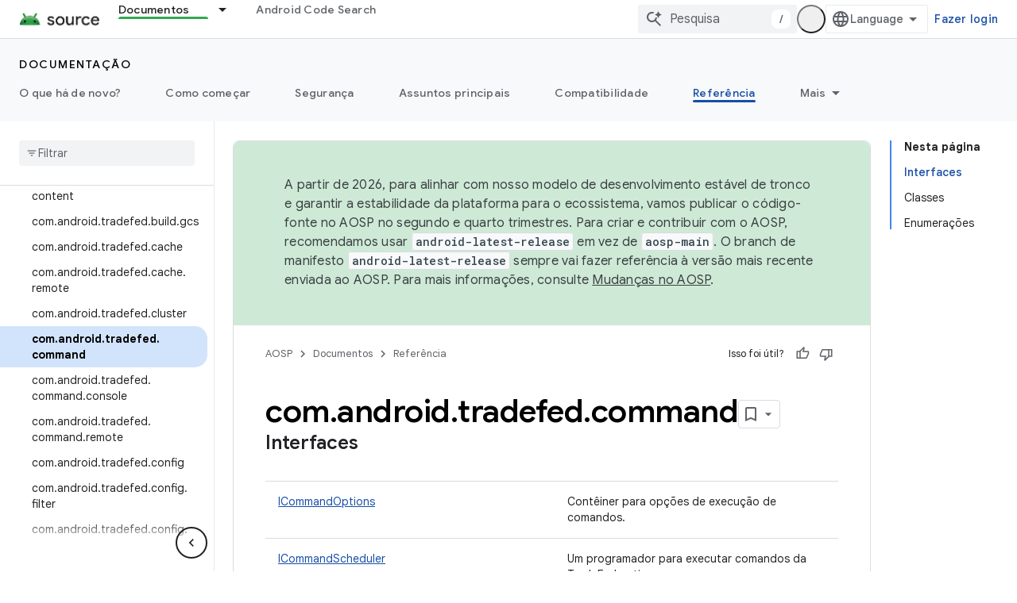

--- FILE ---
content_type: text/html; charset=utf-8
request_url: https://source.android.com/reference/tradefed/com/android/tradefed/command/package-summary.html?hl=pt-br
body_size: 24448
content:









<!doctype html>
<html 
      lang="pt-BR-x-mtfrom-en"
      dir="ltr">
  <head>
    <meta name="google-signin-client-id" content="721724668570-nbkv1cfusk7kk4eni4pjvepaus73b13t.apps.googleusercontent.com"><meta name="google-signin-scope"
          content="profile email https://www.googleapis.com/auth/developerprofiles https://www.googleapis.com/auth/developerprofiles.award https://www.googleapis.com/auth/devprofiles.full_control.firstparty"><meta property="og:site_name" content="Android Open Source Project">
    <meta property="og:type" content="website"><meta name="theme-color" content="#34a853"><meta charset="utf-8">
    <meta content="IE=Edge" http-equiv="X-UA-Compatible">
    <meta name="viewport" content="width=device-width, initial-scale=1">
    

    <link rel="manifest" href="/_pwa/androidsource/manifest.json"
          crossorigin="use-credentials">
    <link rel="preconnect" href="//www.gstatic.com" crossorigin>
    <link rel="preconnect" href="//fonts.gstatic.com" crossorigin>
    <link rel="preconnect" href="//fonts.googleapis.com" crossorigin>
    <link rel="preconnect" href="//apis.google.com" crossorigin>
    <link rel="preconnect" href="//www.google-analytics.com" crossorigin><link rel="stylesheet" href="//fonts.googleapis.com/css?family=Google+Sans:400,500,600,700|Google+Sans+Text:400,400italic,500,500italic,600,600italic,700,700italic|Roboto+Mono:400,500,700&display=swap">
      <link rel="stylesheet"
            href="//fonts.googleapis.com/css2?family=Material+Icons&family=Material+Symbols+Outlined&display=block"><link rel="stylesheet" href="https://www.gstatic.com/devrel-devsite/prod/v3df8aae39978de8281d519c083a1ff09816fe422ab8f1bf9f8e360a62fb9949d/androidsource/css/app.css">
      
        <link rel="stylesheet" href="https://www.gstatic.com/devrel-devsite/prod/v3df8aae39978de8281d519c083a1ff09816fe422ab8f1bf9f8e360a62fb9949d/androidsource/css/dark-theme.css" disabled>
      <link rel="shortcut icon" href="https://www.gstatic.com/devrel-devsite/prod/v3df8aae39978de8281d519c083a1ff09816fe422ab8f1bf9f8e360a62fb9949d/androidsource/images/favicon.svg">
    <link rel="apple-touch-icon" href="https://www.gstatic.com/devrel-devsite/prod/v3df8aae39978de8281d519c083a1ff09816fe422ab8f1bf9f8e360a62fb9949d/androidsource/images/touchicon-180.png"><link rel="canonical" href="https://source.android.com/reference/tradefed/com/android/tradefed/command/package-summary?hl=pt-br"><link rel="search" type="application/opensearchdescription+xml"
            title="Android Open Source Project" href="https://source.android.com/s/opensearch.xml?hl=pt-br">
      <link rel="alternate" hreflang="en"
          href="https://source.android.com/reference/tradefed/com/android/tradefed/command/package-summary" /><link rel="alternate" hreflang="x-default" href="https://source.android.com/reference/tradefed/com/android/tradefed/command/package-summary" /><link rel="alternate" hreflang="ar"
          href="https://source.android.com/reference/tradefed/com/android/tradefed/command/package-summary?hl=ar" /><link rel="alternate" hreflang="bn"
          href="https://source.android.com/reference/tradefed/com/android/tradefed/command/package-summary?hl=bn" /><link rel="alternate" hreflang="zh-Hans"
          href="https://source.android.com/reference/tradefed/com/android/tradefed/command/package-summary?hl=zh-cn" /><link rel="alternate" hreflang="zh-Hant"
          href="https://source.android.com/reference/tradefed/com/android/tradefed/command/package-summary?hl=zh-tw" /><link rel="alternate" hreflang="fa"
          href="https://source.android.com/reference/tradefed/com/android/tradefed/command/package-summary?hl=fa" /><link rel="alternate" hreflang="fr"
          href="https://source.android.com/reference/tradefed/com/android/tradefed/command/package-summary?hl=fr" /><link rel="alternate" hreflang="de"
          href="https://source.android.com/reference/tradefed/com/android/tradefed/command/package-summary?hl=de" /><link rel="alternate" hreflang="he"
          href="https://source.android.com/reference/tradefed/com/android/tradefed/command/package-summary?hl=he" /><link rel="alternate" hreflang="hi"
          href="https://source.android.com/reference/tradefed/com/android/tradefed/command/package-summary?hl=hi" /><link rel="alternate" hreflang="id"
          href="https://source.android.com/reference/tradefed/com/android/tradefed/command/package-summary?hl=id" /><link rel="alternate" hreflang="it"
          href="https://source.android.com/reference/tradefed/com/android/tradefed/command/package-summary?hl=it" /><link rel="alternate" hreflang="ja"
          href="https://source.android.com/reference/tradefed/com/android/tradefed/command/package-summary?hl=ja" /><link rel="alternate" hreflang="ko"
          href="https://source.android.com/reference/tradefed/com/android/tradefed/command/package-summary?hl=ko" /><link rel="alternate" hreflang="pl"
          href="https://source.android.com/reference/tradefed/com/android/tradefed/command/package-summary?hl=pl" /><link rel="alternate" hreflang="pt-BR"
          href="https://source.android.com/reference/tradefed/com/android/tradefed/command/package-summary?hl=pt-br" /><link rel="alternate" hreflang="pt"
          href="https://source.android.com/reference/tradefed/com/android/tradefed/command/package-summary?hl=pt" /><link rel="alternate" hreflang="ru"
          href="https://source.android.com/reference/tradefed/com/android/tradefed/command/package-summary?hl=ru" /><link rel="alternate" hreflang="es-419"
          href="https://source.android.com/reference/tradefed/com/android/tradefed/command/package-summary?hl=es-419" /><link rel="alternate" hreflang="th"
          href="https://source.android.com/reference/tradefed/com/android/tradefed/command/package-summary?hl=th" /><link rel="alternate" hreflang="tr"
          href="https://source.android.com/reference/tradefed/com/android/tradefed/command/package-summary?hl=tr" /><link rel="alternate" hreflang="vi"
          href="https://source.android.com/reference/tradefed/com/android/tradefed/command/package-summary?hl=vi" /><title>com.android.tradefed.command &nbsp;|&nbsp; Android Open Source Project</title>

<meta property="og:title" content="com.android.tradefed.command &nbsp;|&nbsp; Android Open Source Project"><meta property="og:url" content="https://source.android.com/reference/tradefed/com/android/tradefed/command/package-summary?hl=pt-br"><meta property="og:locale" content="pt_br"><script type="application/ld+json">
  {
    "@context": "https://schema.org",
    "@type": "Article",
    
    "headline": "com.android.tradefed.command"
  }
</script><link rel="alternate machine-translated-from" hreflang="en"
        href="https://source.android.com/reference/tradefed/com/android/tradefed/command/package-summary?hl=en">
  
  
    
    
    





    
      <link rel="stylesheet" href="/extras.css"></head>
  <body class="color-scheme--light"
        template="page"
        theme="androidsource-theme"
        type="article"
        
        appearance
        
        layout="docs"
        
        
        
        
        
        display-toc
        pending>
  
    <devsite-progress type="indeterminate" id="app-progress"></devsite-progress>
  
  
    <a href="#main-content" class="skip-link button">
      
      Ir para o conteúdo principal
    </a>
    <section class="devsite-wrapper">
      <devsite-cookie-notification-bar></devsite-cookie-notification-bar><devsite-header role="banner" keep-tabs-visible>
  
    





















<div class="devsite-header--inner" data-nosnippet>
  <div class="devsite-top-logo-row-wrapper-wrapper">
    <div class="devsite-top-logo-row-wrapper">
      <div class="devsite-top-logo-row">
        <button type="button" id="devsite-hamburger-menu"
          class="devsite-header-icon-button button-flat material-icons gc-analytics-event"
          data-category="Site-Wide Custom Events"
          data-label="Navigation menu button"
          visually-hidden
          aria-label="Abrir menu">
        </button>
        
<div class="devsite-product-name-wrapper">

  <a href="/" class="devsite-site-logo-link gc-analytics-event"
   data-category="Site-Wide Custom Events" data-label="Site logo" track-type="globalNav"
   track-name="androidOpenSourceProject" track-metadata-position="nav"
   track-metadata-eventDetail="nav">
  
  <picture>
    
    <source srcset="https://www.gstatic.com/devrel-devsite/prod/v3df8aae39978de8281d519c083a1ff09816fe422ab8f1bf9f8e360a62fb9949d/androidsource/images/lockup-dark-theme.png"
            media="(prefers-color-scheme: dark)"
            class="devsite-dark-theme">
    
    <img src="https://www.gstatic.com/devrel-devsite/prod/v3df8aae39978de8281d519c083a1ff09816fe422ab8f1bf9f8e360a62fb9949d/androidsource/images/lockup.png" class="devsite-site-logo" alt="Android Open Source Project">
  </picture>
  
</a>



  
  
  <span class="devsite-product-name">
    <ul class="devsite-breadcrumb-list"
  >
  
  <li class="devsite-breadcrumb-item
             ">
    
    
    
      
      
    
  </li>
  
</ul>
  </span>

</div>
        <div class="devsite-top-logo-row-middle">
          <div class="devsite-header-upper-tabs">
            
              
              
  <devsite-tabs class="upper-tabs">

    <nav class="devsite-tabs-wrapper" aria-label="Guias superiores">
      
        
          <tab class="devsite-dropdown
    
    devsite-active
    
    ">
  
    <a href="https://source.android.com/docs?hl=pt-br"
    class="devsite-tabs-content gc-analytics-event "
      track-metadata-eventdetail="https://source.android.com/docs?hl=pt-br"
    
       track-type="nav"
       track-metadata-position="nav - documentos"
       track-metadata-module="primary nav"
       aria-label="Documentos, selected" 
       
         
           data-category="Site-Wide Custom Events"
         
           data-label="Tab: Documentos"
         
           track-name="documentos"
         
       >
    Documentos
  
    </a>
    
      <button
         aria-haspopup="menu"
         aria-expanded="false"
         aria-label="Menu suspenso de Documentos"
         track-type="nav"
         track-metadata-eventdetail="https://source.android.com/docs?hl=pt-br"
         track-metadata-position="nav - documentos"
         track-metadata-module="primary nav"
         
          
            data-category="Site-Wide Custom Events"
          
            data-label="Tab: Documentos"
          
            track-name="documentos"
          
        
         class="devsite-tabs-dropdown-toggle devsite-icon devsite-icon-arrow-drop-down"></button>
    
  
  <div class="devsite-tabs-dropdown" role="menu" aria-label="submenu" hidden>
    
    <div class="devsite-tabs-dropdown-content">
      
        <div class="devsite-tabs-dropdown-column
                    android-source-tabs-dropdown-column-small">
          
            <ul class="devsite-tabs-dropdown-section
                       ">
              
                <li class="devsite-nav-title" role="heading" tooltip>O que há de novo?</li>
              
              
              
                <li class="devsite-nav-item">
                  <a href="https://source.android.com/docs/whatsnew/release-notes?hl=pt-br"
                    
                     track-type="nav"
                     track-metadata-eventdetail="https://source.android.com/docs/whatsnew/release-notes?hl=pt-br"
                     track-metadata-position="nav - documentos"
                     track-metadata-module="tertiary nav"
                     
                       track-metadata-module_headline="o que há de novo?"
                     
                     tooltip
                  >
                    
                    <div class="devsite-nav-item-title">
                      Notas da versão
                    </div>
                    
                  </a>
                </li>
              
                <li class="devsite-nav-item">
                  <a href="https://source.android.com/docs/whatsnew/latest-security-bulletins?hl=pt-br"
                    
                     track-type="nav"
                     track-metadata-eventdetail="https://source.android.com/docs/whatsnew/latest-security-bulletins?hl=pt-br"
                     track-metadata-position="nav - documentos"
                     track-metadata-module="tertiary nav"
                     
                       track-metadata-module_headline="o que há de novo?"
                     
                     tooltip
                  >
                    
                    <div class="devsite-nav-item-title">
                      Boletins de segurança mais recentes
                    </div>
                    
                  </a>
                </li>
              
                <li class="devsite-nav-item">
                  <a href="https://source.android.com/docs/whatsnew/latest-cdd?hl=pt-br"
                    
                     track-type="nav"
                     track-metadata-eventdetail="https://source.android.com/docs/whatsnew/latest-cdd?hl=pt-br"
                     track-metadata-position="nav - documentos"
                     track-metadata-module="tertiary nav"
                     
                       track-metadata-module_headline="o que há de novo?"
                     
                     tooltip
                  >
                    
                    <div class="devsite-nav-item-title">
                      Documento de definição de compatibilidade (CDD) mais recente
                    </div>
                    
                  </a>
                </li>
              
                <li class="devsite-nav-item">
                  <a href="https://source.android.com/docs/whatsnew/site-updates?hl=pt-br"
                    
                     track-type="nav"
                     track-metadata-eventdetail="https://source.android.com/docs/whatsnew/site-updates?hl=pt-br"
                     track-metadata-position="nav - documentos"
                     track-metadata-module="tertiary nav"
                     
                       track-metadata-module_headline="o que há de novo?"
                     
                     tooltip
                  >
                    
                    <div class="devsite-nav-item-title">
                      Atualizações de sites
                    </div>
                    
                  </a>
                </li>
              
            </ul>
          
            <ul class="devsite-tabs-dropdown-section
                       ">
              
                <li class="devsite-nav-title" role="heading" tooltip>Como começar</li>
              
              
              
                <li class="devsite-nav-item">
                  <a href="https://source.android.com/docs/setup/about?hl=pt-br"
                    
                     track-type="nav"
                     track-metadata-eventdetail="https://source.android.com/docs/setup/about?hl=pt-br"
                     track-metadata-position="nav - documentos"
                     track-metadata-module="tertiary nav"
                     
                       track-metadata-module_headline="o que há de novo?"
                     
                     tooltip
                  >
                    
                    <div class="devsite-nav-item-title">
                      Sobre
                    </div>
                    
                  </a>
                </li>
              
                <li class="devsite-nav-item">
                  <a href="https://source.android.com/docs/setup/start?hl=pt-br"
                    
                     track-type="nav"
                     track-metadata-eventdetail="https://source.android.com/docs/setup/start?hl=pt-br"
                     track-metadata-position="nav - documentos"
                     track-metadata-module="tertiary nav"
                     
                       track-metadata-module_headline="o que há de novo?"
                     
                     tooltip
                  >
                    
                    <div class="devsite-nav-item-title">
                      Iniciar
                    </div>
                    
                  </a>
                </li>
              
                <li class="devsite-nav-item">
                  <a href="https://source.android.com/docs/setup/download?hl=pt-br"
                    
                     track-type="nav"
                     track-metadata-eventdetail="https://source.android.com/docs/setup/download?hl=pt-br"
                     track-metadata-position="nav - documentos"
                     track-metadata-module="tertiary nav"
                     
                       track-metadata-module_headline="o que há de novo?"
                     
                     tooltip
                  >
                    
                    <div class="devsite-nav-item-title">
                      Fazer download
                    </div>
                    
                  </a>
                </li>
              
                <li class="devsite-nav-item">
                  <a href="https://source.android.com/docs/setup/build?hl=pt-br"
                    
                     track-type="nav"
                     track-metadata-eventdetail="https://source.android.com/docs/setup/build?hl=pt-br"
                     track-metadata-position="nav - documentos"
                     track-metadata-module="tertiary nav"
                     
                       track-metadata-module_headline="o que há de novo?"
                     
                     tooltip
                  >
                    
                    <div class="devsite-nav-item-title">
                      Build
                    </div>
                    
                  </a>
                </li>
              
                <li class="devsite-nav-item">
                  <a href="https://source.android.com/docs/setup/test?hl=pt-br"
                    
                     track-type="nav"
                     track-metadata-eventdetail="https://source.android.com/docs/setup/test?hl=pt-br"
                     track-metadata-position="nav - documentos"
                     track-metadata-module="tertiary nav"
                     
                       track-metadata-module_headline="o que há de novo?"
                     
                     tooltip
                  >
                    
                    <div class="devsite-nav-item-title">
                      Testar
                    </div>
                    
                  </a>
                </li>
              
                <li class="devsite-nav-item">
                  <a href="https://source.android.com/docs/setup/create/coding-tasks?hl=pt-br"
                    
                     track-type="nav"
                     track-metadata-eventdetail="https://source.android.com/docs/setup/create/coding-tasks?hl=pt-br"
                     track-metadata-position="nav - documentos"
                     track-metadata-module="tertiary nav"
                     
                       track-metadata-module_headline="o que há de novo?"
                     
                     tooltip
                  >
                    
                    <div class="devsite-nav-item-title">
                      Criar
                    </div>
                    
                  </a>
                </li>
              
                <li class="devsite-nav-item">
                  <a href="https://source.android.com/docs/setup/contribute?hl=pt-br"
                    
                     track-type="nav"
                     track-metadata-eventdetail="https://source.android.com/docs/setup/contribute?hl=pt-br"
                     track-metadata-position="nav - documentos"
                     track-metadata-module="tertiary nav"
                     
                       track-metadata-module_headline="o que há de novo?"
                     
                     tooltip
                  >
                    
                    <div class="devsite-nav-item-title">
                      Contribuir
                    </div>
                    
                  </a>
                </li>
              
                <li class="devsite-nav-item">
                  <a href="https://source.android.com/docs/setup/community/cofc?hl=pt-br"
                    
                     track-type="nav"
                     track-metadata-eventdetail="https://source.android.com/docs/setup/community/cofc?hl=pt-br"
                     track-metadata-position="nav - documentos"
                     track-metadata-module="tertiary nav"
                     
                       track-metadata-module_headline="o que há de novo?"
                     
                     tooltip
                  >
                    
                    <div class="devsite-nav-item-title">
                      Comunidade
                    </div>
                    
                  </a>
                </li>
              
                <li class="devsite-nav-item">
                  <a href="https://source.android.com/docs/setup/reference?hl=pt-br"
                    
                     track-type="nav"
                     track-metadata-eventdetail="https://source.android.com/docs/setup/reference?hl=pt-br"
                     track-metadata-position="nav - documentos"
                     track-metadata-module="tertiary nav"
                     
                       track-metadata-module_headline="o que há de novo?"
                     
                     tooltip
                  >
                    
                    <div class="devsite-nav-item-title">
                      Ferramentas, build e referência relacionada
                    </div>
                    
                  </a>
                </li>
              
            </ul>
          
            <ul class="devsite-tabs-dropdown-section
                       ">
              
                <li class="devsite-nav-title" role="heading" tooltip>Segurança</li>
              
              
              
                <li class="devsite-nav-item">
                  <a href="https://source.android.com/docs/security/overview?hl=pt-br"
                    
                     track-type="nav"
                     track-metadata-eventdetail="https://source.android.com/docs/security/overview?hl=pt-br"
                     track-metadata-position="nav - documentos"
                     track-metadata-module="tertiary nav"
                     
                       track-metadata-module_headline="o que há de novo?"
                     
                     tooltip
                  >
                    
                    <div class="devsite-nav-item-title">
                      Visão geral
                    </div>
                    
                  </a>
                </li>
              
                <li class="devsite-nav-item">
                  <a href="https://source.android.com/docs/security/bulletin?hl=pt-br"
                    
                     track-type="nav"
                     track-metadata-eventdetail="https://source.android.com/docs/security/bulletin?hl=pt-br"
                     track-metadata-position="nav - documentos"
                     track-metadata-module="tertiary nav"
                     
                       track-metadata-module_headline="o que há de novo?"
                     
                     tooltip
                  >
                    
                    <div class="devsite-nav-item-title">
                      Boletins
                    </div>
                    
                  </a>
                </li>
              
                <li class="devsite-nav-item">
                  <a href="https://source.android.com/docs/security/features?hl=pt-br"
                    
                     track-type="nav"
                     track-metadata-eventdetail="https://source.android.com/docs/security/features?hl=pt-br"
                     track-metadata-position="nav - documentos"
                     track-metadata-module="tertiary nav"
                     
                       track-metadata-module_headline="o que há de novo?"
                     
                     tooltip
                  >
                    
                    <div class="devsite-nav-item-title">
                      Atributos
                    </div>
                    
                  </a>
                </li>
              
                <li class="devsite-nav-item">
                  <a href="https://source.android.com/docs/security/test/fuzz-sanitize?hl=pt-br"
                    
                     track-type="nav"
                     track-metadata-eventdetail="https://source.android.com/docs/security/test/fuzz-sanitize?hl=pt-br"
                     track-metadata-position="nav - documentos"
                     track-metadata-module="tertiary nav"
                     
                       track-metadata-module_headline="o que há de novo?"
                     
                     tooltip
                  >
                    
                    <div class="devsite-nav-item-title">
                      Testes
                    </div>
                    
                  </a>
                </li>
              
                <li class="devsite-nav-item">
                  <a href="https://source.android.com/docs/security/best-practices?hl=pt-br"
                    
                     track-type="nav"
                     track-metadata-eventdetail="https://source.android.com/docs/security/best-practices?hl=pt-br"
                     track-metadata-position="nav - documentos"
                     track-metadata-module="tertiary nav"
                     
                       track-metadata-module_headline="o que há de novo?"
                     
                     tooltip
                  >
                    
                    <div class="devsite-nav-item-title">
                      Práticas recomendadas
                    </div>
                    
                  </a>
                </li>
              
            </ul>
          
        </div>
      
        <div class="devsite-tabs-dropdown-column
                    android-source-tabs-dropdown-column-small">
          
            <ul class="devsite-tabs-dropdown-section
                       ">
              
                <li class="devsite-nav-title" role="heading" tooltip>Assuntos principais</li>
              
              
              
                <li class="devsite-nav-item">
                  <a href="https://source.android.com/docs/core/architecture?hl=pt-br"
                    
                     track-type="nav"
                     track-metadata-eventdetail="https://source.android.com/docs/core/architecture?hl=pt-br"
                     track-metadata-position="nav - documentos"
                     track-metadata-module="tertiary nav"
                     
                       track-metadata-module_headline="assuntos principais"
                     
                     tooltip
                  >
                    
                    <div class="devsite-nav-item-title">
                      Arquitetura
                    </div>
                    
                  </a>
                </li>
              
                <li class="devsite-nav-item">
                  <a href="https://source.android.com/docs/core/audio?hl=pt-br"
                    
                     track-type="nav"
                     track-metadata-eventdetail="https://source.android.com/docs/core/audio?hl=pt-br"
                     track-metadata-position="nav - documentos"
                     track-metadata-module="tertiary nav"
                     
                       track-metadata-module_headline="assuntos principais"
                     
                     tooltip
                  >
                    
                    <div class="devsite-nav-item-title">
                      Áudio
                    </div>
                    
                  </a>
                </li>
              
                <li class="devsite-nav-item">
                  <a href="https://source.android.com/docs/core/camera?hl=pt-br"
                    
                     track-type="nav"
                     track-metadata-eventdetail="https://source.android.com/docs/core/camera?hl=pt-br"
                     track-metadata-position="nav - documentos"
                     track-metadata-module="tertiary nav"
                     
                       track-metadata-module_headline="assuntos principais"
                     
                     tooltip
                  >
                    
                    <div class="devsite-nav-item-title">
                      Câmera
                    </div>
                    
                  </a>
                </li>
              
                <li class="devsite-nav-item">
                  <a href="https://source.android.com/docs/core/connect?hl=pt-br"
                    
                     track-type="nav"
                     track-metadata-eventdetail="https://source.android.com/docs/core/connect?hl=pt-br"
                     track-metadata-position="nav - documentos"
                     track-metadata-module="tertiary nav"
                     
                       track-metadata-module_headline="assuntos principais"
                     
                     tooltip
                  >
                    
                    <div class="devsite-nav-item-title">
                      Conectividade
                    </div>
                    
                  </a>
                </li>
              
                <li class="devsite-nav-item">
                  <a href="https://source.android.com/docs/core/data?hl=pt-br"
                    
                     track-type="nav"
                     track-metadata-eventdetail="https://source.android.com/docs/core/data?hl=pt-br"
                     track-metadata-position="nav - documentos"
                     track-metadata-module="tertiary nav"
                     
                       track-metadata-module_headline="assuntos principais"
                     
                     tooltip
                  >
                    
                    <div class="devsite-nav-item-title">
                      Dados
                    </div>
                    
                  </a>
                </li>
              
                <li class="devsite-nav-item">
                  <a href="https://source.android.com/docs/core/display?hl=pt-br"
                    
                     track-type="nav"
                     track-metadata-eventdetail="https://source.android.com/docs/core/display?hl=pt-br"
                     track-metadata-position="nav - documentos"
                     track-metadata-module="tertiary nav"
                     
                       track-metadata-module_headline="assuntos principais"
                     
                     tooltip
                  >
                    
                    <div class="devsite-nav-item-title">
                      Exibição
                    </div>
                    
                  </a>
                </li>
              
                <li class="devsite-nav-item">
                  <a href="https://source.android.com/docs/core/fonts/custom-font-fallback?hl=pt-br"
                    
                     track-type="nav"
                     track-metadata-eventdetail="https://source.android.com/docs/core/fonts/custom-font-fallback?hl=pt-br"
                     track-metadata-position="nav - documentos"
                     track-metadata-module="tertiary nav"
                     
                       track-metadata-module_headline="assuntos principais"
                     
                     tooltip
                  >
                    
                    <div class="devsite-nav-item-title">
                      Fontes
                    </div>
                    
                  </a>
                </li>
              
                <li class="devsite-nav-item">
                  <a href="https://source.android.com/docs/core/graphics?hl=pt-br"
                    
                     track-type="nav"
                     track-metadata-eventdetail="https://source.android.com/docs/core/graphics?hl=pt-br"
                     track-metadata-position="nav - documentos"
                     track-metadata-module="tertiary nav"
                     
                       track-metadata-module_headline="assuntos principais"
                     
                     tooltip
                  >
                    
                    <div class="devsite-nav-item-title">
                      Gráficos
                    </div>
                    
                  </a>
                </li>
              
                <li class="devsite-nav-item">
                  <a href="https://source.android.com/docs/core/interaction?hl=pt-br"
                    
                     track-type="nav"
                     track-metadata-eventdetail="https://source.android.com/docs/core/interaction?hl=pt-br"
                     track-metadata-position="nav - documentos"
                     track-metadata-module="tertiary nav"
                     
                       track-metadata-module_headline="assuntos principais"
                     
                     tooltip
                  >
                    
                    <div class="devsite-nav-item-title">
                      Interação
                    </div>
                    
                  </a>
                </li>
              
                <li class="devsite-nav-item">
                  <a href="https://source.android.com/docs/core/media?hl=pt-br"
                    
                     track-type="nav"
                     track-metadata-eventdetail="https://source.android.com/docs/core/media?hl=pt-br"
                     track-metadata-position="nav - documentos"
                     track-metadata-module="tertiary nav"
                     
                       track-metadata-module_headline="assuntos principais"
                     
                     tooltip
                  >
                    
                    <div class="devsite-nav-item-title">
                      Mídia
                    </div>
                    
                  </a>
                </li>
              
                <li class="devsite-nav-item">
                  <a href="https://source.android.com/docs/core/perf?hl=pt-br"
                    
                     track-type="nav"
                     track-metadata-eventdetail="https://source.android.com/docs/core/perf?hl=pt-br"
                     track-metadata-position="nav - documentos"
                     track-metadata-module="tertiary nav"
                     
                       track-metadata-module_headline="assuntos principais"
                     
                     tooltip
                  >
                    
                    <div class="devsite-nav-item-title">
                      Desempenho
                    </div>
                    
                  </a>
                </li>
              
                <li class="devsite-nav-item">
                  <a href="https://source.android.com/docs/core/permissions?hl=pt-br"
                    
                     track-type="nav"
                     track-metadata-eventdetail="https://source.android.com/docs/core/permissions?hl=pt-br"
                     track-metadata-position="nav - documentos"
                     track-metadata-module="tertiary nav"
                     
                       track-metadata-module_headline="assuntos principais"
                     
                     tooltip
                  >
                    
                    <div class="devsite-nav-item-title">
                      Permissões
                    </div>
                    
                  </a>
                </li>
              
                <li class="devsite-nav-item">
                  <a href="https://source.android.com/docs/core/power?hl=pt-br"
                    
                     track-type="nav"
                     track-metadata-eventdetail="https://source.android.com/docs/core/power?hl=pt-br"
                     track-metadata-position="nav - documentos"
                     track-metadata-module="tertiary nav"
                     
                       track-metadata-module_headline="assuntos principais"
                     
                     tooltip
                  >
                    
                    <div class="devsite-nav-item-title">
                      Energia
                    </div>
                    
                  </a>
                </li>
              
                <li class="devsite-nav-item">
                  <a href="https://source.android.com/docs/core/runtime?hl=pt-br"
                    
                     track-type="nav"
                     track-metadata-eventdetail="https://source.android.com/docs/core/runtime?hl=pt-br"
                     track-metadata-position="nav - documentos"
                     track-metadata-module="tertiary nav"
                     
                       track-metadata-module_headline="assuntos principais"
                     
                     tooltip
                  >
                    
                    <div class="devsite-nav-item-title">
                      Ambiente de execução
                    </div>
                    
                  </a>
                </li>
              
                <li class="devsite-nav-item">
                  <a href="https://source.android.com/docs/core/settings?hl=pt-br"
                    
                     track-type="nav"
                     track-metadata-eventdetail="https://source.android.com/docs/core/settings?hl=pt-br"
                     track-metadata-position="nav - documentos"
                     track-metadata-module="tertiary nav"
                     
                       track-metadata-module_headline="assuntos principais"
                     
                     tooltip
                  >
                    
                    <div class="devsite-nav-item-title">
                      Configurações
                    </div>
                    
                  </a>
                </li>
              
                <li class="devsite-nav-item">
                  <a href="https://source.android.com/docs/core/storage?hl=pt-br"
                    
                     track-type="nav"
                     track-metadata-eventdetail="https://source.android.com/docs/core/storage?hl=pt-br"
                     track-metadata-position="nav - documentos"
                     track-metadata-module="tertiary nav"
                     
                       track-metadata-module_headline="assuntos principais"
                     
                     tooltip
                  >
                    
                    <div class="devsite-nav-item-title">
                      Storage
                    </div>
                    
                  </a>
                </li>
              
                <li class="devsite-nav-item">
                  <a href="https://source.android.com/docs/core/tests?hl=pt-br"
                    
                     track-type="nav"
                     track-metadata-eventdetail="https://source.android.com/docs/core/tests?hl=pt-br"
                     track-metadata-position="nav - documentos"
                     track-metadata-module="tertiary nav"
                     
                       track-metadata-module_headline="assuntos principais"
                     
                     tooltip
                  >
                    
                    <div class="devsite-nav-item-title">
                      Testes
                    </div>
                    
                  </a>
                </li>
              
                <li class="devsite-nav-item">
                  <a href="https://source.android.com/docs/core/ota?hl=pt-br"
                    
                     track-type="nav"
                     track-metadata-eventdetail="https://source.android.com/docs/core/ota?hl=pt-br"
                     track-metadata-position="nav - documentos"
                     track-metadata-module="tertiary nav"
                     
                       track-metadata-module_headline="assuntos principais"
                     
                     tooltip
                  >
                    
                    <div class="devsite-nav-item-title">
                      Atualizações
                    </div>
                    
                  </a>
                </li>
              
                <li class="devsite-nav-item">
                  <a href="https://source.android.com/docs/core/virtualization?hl=pt-br"
                    
                     track-type="nav"
                     track-metadata-eventdetail="https://source.android.com/docs/core/virtualization?hl=pt-br"
                     track-metadata-position="nav - documentos"
                     track-metadata-module="tertiary nav"
                     
                       track-metadata-module_headline="assuntos principais"
                     
                     tooltip
                  >
                    
                    <div class="devsite-nav-item-title">
                      Virtualização
                    </div>
                    
                  </a>
                </li>
              
            </ul>
          
        </div>
      
        <div class="devsite-tabs-dropdown-column
                    android-source-tabs-dropdown-column-small">
          
            <ul class="devsite-tabs-dropdown-section
                       ">
              
                <li class="devsite-nav-title" role="heading" tooltip>Compatibilidade</li>
              
              
              
                <li class="devsite-nav-item">
                  <a href="https://source.android.com/docs/compatibility/cdd?hl=pt-br"
                    
                     track-type="nav"
                     track-metadata-eventdetail="https://source.android.com/docs/compatibility/cdd?hl=pt-br"
                     track-metadata-position="nav - documentos"
                     track-metadata-module="tertiary nav"
                     
                       track-metadata-module_headline="compatibilidade"
                     
                     tooltip
                  >
                    
                    <div class="devsite-nav-item-title">
                      Documento de definição de compatibilidade (CDD)
                    </div>
                    
                  </a>
                </li>
              
                <li class="devsite-nav-item">
                  <a href="https://source.android.com/docs/compatibility/cts?hl=pt-br"
                    
                     track-type="nav"
                     track-metadata-eventdetail="https://source.android.com/docs/compatibility/cts?hl=pt-br"
                     track-metadata-position="nav - documentos"
                     track-metadata-module="tertiary nav"
                     
                       track-metadata-module_headline="compatibilidade"
                     
                     tooltip
                  >
                    
                    <div class="devsite-nav-item-title">
                      Conjunto de teste de compatibilidade (CTS)
                    </div>
                    
                  </a>
                </li>
              
            </ul>
          
            <ul class="devsite-tabs-dropdown-section
                       ">
              
                <li class="devsite-nav-title" role="heading" tooltip>Dispositivos Android</li>
              
              
              
                <li class="devsite-nav-item">
                  <a href="https://source.android.com/docs/devices/cuttlefish?hl=pt-br"
                    
                     track-type="nav"
                     track-metadata-eventdetail="https://source.android.com/docs/devices/cuttlefish?hl=pt-br"
                     track-metadata-position="nav - documentos"
                     track-metadata-module="tertiary nav"
                     
                       track-metadata-module_headline="compatibilidade"
                     
                     tooltip
                  >
                    
                    <div class="devsite-nav-item-title">
                      Cuttlefish
                    </div>
                    
                  </a>
                </li>
              
                <li class="devsite-nav-item">
                  <a href="https://source.android.com/docs/devices/admin?hl=pt-br"
                    
                     track-type="nav"
                     track-metadata-eventdetail="https://source.android.com/docs/devices/admin?hl=pt-br"
                     track-metadata-position="nav - documentos"
                     track-metadata-module="tertiary nav"
                     
                       track-metadata-module_headline="compatibilidade"
                     
                     tooltip
                  >
                    
                    <div class="devsite-nav-item-title">
                      Empresarial
                    </div>
                    
                  </a>
                </li>
              
                <li class="devsite-nav-item">
                  <a href="https://source.android.com/docs/devices/tv?hl=pt-br"
                    
                     track-type="nav"
                     track-metadata-eventdetail="https://source.android.com/docs/devices/tv?hl=pt-br"
                     track-metadata-position="nav - documentos"
                     track-metadata-module="tertiary nav"
                     
                       track-metadata-module_headline="compatibilidade"
                     
                     tooltip
                  >
                    
                    <div class="devsite-nav-item-title">
                      TV
                    </div>
                    
                  </a>
                </li>
              
            </ul>
          
            <ul class="devsite-tabs-dropdown-section
                       ">
              
                <li class="devsite-nav-title" role="heading" tooltip>Android Automotive</li>
              
              
              
                <li class="devsite-nav-item">
                  <a href="https://source.android.com/docs/automotive/start/what_automotive?hl=pt-br"
                    
                     track-type="nav"
                     track-metadata-eventdetail="https://source.android.com/docs/automotive/start/what_automotive?hl=pt-br"
                     track-metadata-position="nav - documentos"
                     track-metadata-module="tertiary nav"
                     
                       track-metadata-module_headline="compatibilidade"
                     
                     tooltip
                  >
                    
                    <div class="devsite-nav-item-title">
                      Começar
                    </div>
                    
                  </a>
                </li>
              
                <li class="devsite-nav-item">
                  <a href="https://source.android.com/docs/automotive/guidelines?hl=pt-br"
                    
                     track-type="nav"
                     track-metadata-eventdetail="https://source.android.com/docs/automotive/guidelines?hl=pt-br"
                     track-metadata-position="nav - documentos"
                     track-metadata-module="tertiary nav"
                     
                       track-metadata-module_headline="compatibilidade"
                     
                     tooltip
                  >
                    
                    <div class="devsite-nav-item-title">
                      Diretrizes para desenvolvimento
                    </div>
                    
                  </a>
                </li>
              
                <li class="devsite-nav-item">
                  <a href="https://source.android.com/docs/automotive/dev-tools?hl=pt-br"
                    
                     track-type="nav"
                     track-metadata-eventdetail="https://source.android.com/docs/automotive/dev-tools?hl=pt-br"
                     track-metadata-position="nav - documentos"
                     track-metadata-module="tertiary nav"
                     
                       track-metadata-module_headline="compatibilidade"
                     
                     tooltip
                  >
                    
                    <div class="devsite-nav-item-title">
                      Ferramentas de desenvolvimento
                    </div>
                    
                  </a>
                </li>
              
                <li class="devsite-nav-item">
                  <a href="https://source.android.com/docs/automotive/tools?hl=pt-br"
                    
                     track-type="nav"
                     track-metadata-eventdetail="https://source.android.com/docs/automotive/tools?hl=pt-br"
                     track-metadata-position="nav - documentos"
                     track-metadata-module="tertiary nav"
                     
                       track-metadata-module_headline="compatibilidade"
                     
                     tooltip
                  >
                    
                    <div class="devsite-nav-item-title">
                      Ferramentas e infraestrutura de teste
                    </div>
                    
                  </a>
                </li>
              
                <li class="devsite-nav-item">
                  <a href="https://source.android.com/docs/automotive/start/releases?hl=pt-br"
                    
                     track-type="nav"
                     track-metadata-eventdetail="https://source.android.com/docs/automotive/start/releases?hl=pt-br"
                     track-metadata-position="nav - documentos"
                     track-metadata-module="tertiary nav"
                     
                       track-metadata-module_headline="compatibilidade"
                     
                     tooltip
                  >
                    
                    <div class="devsite-nav-item-title">
                      Detalhes da versão
                    </div>
                    
                  </a>
                </li>
              
            </ul>
          
            <ul class="devsite-tabs-dropdown-section
                       ">
              
                <li class="devsite-nav-title" role="heading" tooltip>Referência</li>
              
              
              
                <li class="devsite-nav-item">
                  <a href="https://source.android.com/reference/hidl?hl=pt-br"
                    
                     track-type="nav"
                     track-metadata-eventdetail="https://source.android.com/reference/hidl?hl=pt-br"
                     track-metadata-position="nav - documentos"
                     track-metadata-module="tertiary nav"
                     
                       track-metadata-module_headline="compatibilidade"
                     
                     tooltip
                  >
                    
                    <div class="devsite-nav-item-title">
                      HIDL
                    </div>
                    
                  </a>
                </li>
              
                <li class="devsite-nav-item">
                  <a href="https://source.android.com/reference/hal?hl=pt-br"
                    
                     track-type="nav"
                     track-metadata-eventdetail="https://source.android.com/reference/hal?hl=pt-br"
                     track-metadata-position="nav - documentos"
                     track-metadata-module="tertiary nav"
                     
                       track-metadata-module_headline="compatibilidade"
                     
                     tooltip
                  >
                    
                    <div class="devsite-nav-item-title">
                      HAL
                    </div>
                    
                  </a>
                </li>
              
                <li class="devsite-nav-item">
                  <a href="https://source.android.com/reference/tradefed/classes?hl=pt-br"
                    
                     track-type="nav"
                     track-metadata-eventdetail="https://source.android.com/reference/tradefed/classes?hl=pt-br"
                     track-metadata-position="nav - documentos"
                     track-metadata-module="tertiary nav"
                     
                       track-metadata-module_headline="compatibilidade"
                     
                     tooltip
                  >
                    
                    <div class="devsite-nav-item-title">
                      Federação de comércio
                    </div>
                    
                  </a>
                </li>
              
                <li class="devsite-nav-item">
                  <a href="https://source.android.com/reference/sts/classes?hl=pt-br"
                    
                     track-type="nav"
                     track-metadata-eventdetail="https://source.android.com/reference/sts/classes?hl=pt-br"
                     track-metadata-position="nav - documentos"
                     track-metadata-module="tertiary nav"
                     
                       track-metadata-module_headline="compatibilidade"
                     
                     tooltip
                  >
                    
                    <div class="devsite-nav-item-title">
                      Pacote de testes de segurança
                    </div>
                    
                  </a>
                </li>
              
            </ul>
          
        </div>
      
    </div>
  </div>
</tab>
        
      
        
          <tab  >
            
    <a href="https://cs.android.com/android/platform/superproject?hl=pt-br"
    class="devsite-tabs-content gc-analytics-event "
      track-metadata-eventdetail="https://cs.android.com/android/platform/superproject?hl=pt-br"
    
       track-type="nav"
       track-metadata-position="nav - android code search"
       track-metadata-module="primary nav"
       
       
         
           data-category="Site-Wide Custom Events"
         
           data-label="Tab: Android Code Search"
         
           track-name="android code search"
         
       >
    Android Code Search
  
    </a>
    
  
          </tab>
        
      
    </nav>

  </devsite-tabs>

            
           </div>
          
<devsite-search
    enable-signin
    enable-search
    enable-suggestions
      enable-query-completion
    
    enable-search-summaries
    project-name="Android Open Source Project"
    tenant-name="Android Open Source Project"
    
    
    
    
    
    >
  <form class="devsite-search-form" action="https://source.android.com/s/results?hl=pt-br" method="GET">
    <div class="devsite-search-container">
      <button type="button"
              search-open
              class="devsite-search-button devsite-header-icon-button button-flat material-icons"
              
              aria-label="Abrir pesquisa"></button>
      <div class="devsite-searchbox">
        <input
          aria-activedescendant=""
          aria-autocomplete="list"
          
          aria-label="Pesquisa"
          aria-expanded="false"
          aria-haspopup="listbox"
          autocomplete="off"
          class="devsite-search-field devsite-search-query"
          name="q"
          
          placeholder="Pesquisa"
          role="combobox"
          type="text"
          value=""
          >
          <div class="devsite-search-image material-icons" aria-hidden="true">
            
              <svg class="devsite-search-ai-image" width="24" height="24" viewBox="0 0 24 24" fill="none" xmlns="http://www.w3.org/2000/svg">
                  <g clip-path="url(#clip0_6641_386)">
                    <path d="M19.6 21L13.3 14.7C12.8 15.1 12.225 15.4167 11.575 15.65C10.925 15.8833 10.2333 16 9.5 16C7.68333 16 6.14167 15.375 4.875 14.125C3.625 12.8583 3 11.3167 3 9.5C3 7.68333 3.625 6.15 4.875 4.9C6.14167 3.63333 7.68333 3 9.5 3C10.0167 3 10.5167 3.05833 11 3.175C11.4833 3.275 11.9417 3.43333 12.375 3.65L10.825 5.2C10.6083 5.13333 10.3917 5.08333 10.175 5.05C9.95833 5.01667 9.73333 5 9.5 5C8.25 5 7.18333 5.44167 6.3 6.325C5.43333 7.19167 5 8.25 5 9.5C5 10.75 5.43333 11.8167 6.3 12.7C7.18333 13.5667 8.25 14 9.5 14C10.6667 14 11.6667 13.625 12.5 12.875C13.35 12.1083 13.8417 11.15 13.975 10H15.975C15.925 10.6333 15.7833 11.2333 15.55 11.8C15.3333 12.3667 15.05 12.8667 14.7 13.3L21 19.6L19.6 21ZM17.5 12C17.5 10.4667 16.9667 9.16667 15.9 8.1C14.8333 7.03333 13.5333 6.5 12 6.5C13.5333 6.5 14.8333 5.96667 15.9 4.9C16.9667 3.83333 17.5 2.53333 17.5 0.999999C17.5 2.53333 18.0333 3.83333 19.1 4.9C20.1667 5.96667 21.4667 6.5 23 6.5C21.4667 6.5 20.1667 7.03333 19.1 8.1C18.0333 9.16667 17.5 10.4667 17.5 12Z" fill="#5F6368"/>
                  </g>
                <defs>
                <clipPath id="clip0_6641_386">
                <rect width="24" height="24" fill="white"/>
                </clipPath>
                </defs>
              </svg>
            
          </div>
          <div class="devsite-search-shortcut-icon-container" aria-hidden="true">
            <kbd class="devsite-search-shortcut-icon">/</kbd>
          </div>
      </div>
    </div>
  </form>
  <button type="button"
          search-close
          class="devsite-search-button devsite-header-icon-button button-flat material-icons"
          
          aria-label="Fechar pesquisa"></button>
</devsite-search>

        </div>

        

          

          

          <devsite-appearance-selector></devsite-appearance-selector>

          
<devsite-language-selector>
  <ul role="presentation">
    
    
    <li role="presentation">
      <a role="menuitem" lang="en"
        >English</a>
    </li>
    
    <li role="presentation">
      <a role="menuitem" lang="de"
        >Deutsch</a>
    </li>
    
    <li role="presentation">
      <a role="menuitem" lang="es_419"
        >Español – América Latina</a>
    </li>
    
    <li role="presentation">
      <a role="menuitem" lang="fr"
        >Français</a>
    </li>
    
    <li role="presentation">
      <a role="menuitem" lang="id"
        >Indonesia</a>
    </li>
    
    <li role="presentation">
      <a role="menuitem" lang="it"
        >Italiano</a>
    </li>
    
    <li role="presentation">
      <a role="menuitem" lang="pl"
        >Polski</a>
    </li>
    
    <li role="presentation">
      <a role="menuitem" lang="pt"
        >Português</a>
    </li>
    
    <li role="presentation">
      <a role="menuitem" lang="pt_br"
        >Português – Brasil</a>
    </li>
    
    <li role="presentation">
      <a role="menuitem" lang="vi"
        >Tiếng Việt</a>
    </li>
    
    <li role="presentation">
      <a role="menuitem" lang="tr"
        >Türkçe</a>
    </li>
    
    <li role="presentation">
      <a role="menuitem" lang="ru"
        >Русский</a>
    </li>
    
    <li role="presentation">
      <a role="menuitem" lang="he"
        >עברית</a>
    </li>
    
    <li role="presentation">
      <a role="menuitem" lang="ar"
        >العربيّة</a>
    </li>
    
    <li role="presentation">
      <a role="menuitem" lang="fa"
        >فارسی</a>
    </li>
    
    <li role="presentation">
      <a role="menuitem" lang="hi"
        >हिंदी</a>
    </li>
    
    <li role="presentation">
      <a role="menuitem" lang="bn"
        >বাংলা</a>
    </li>
    
    <li role="presentation">
      <a role="menuitem" lang="th"
        >ภาษาไทย</a>
    </li>
    
    <li role="presentation">
      <a role="menuitem" lang="zh_cn"
        >中文 – 简体</a>
    </li>
    
    <li role="presentation">
      <a role="menuitem" lang="zh_tw"
        >中文 – 繁體</a>
    </li>
    
    <li role="presentation">
      <a role="menuitem" lang="ja"
        >日本語</a>
    </li>
    
    <li role="presentation">
      <a role="menuitem" lang="ko"
        >한국어</a>
    </li>
    
  </ul>
</devsite-language-selector>


          

        

        
          <devsite-user 
                        
                        
                          enable-profiles
                        
                        
                        id="devsite-user">
            
              
              <span class="button devsite-top-button" aria-hidden="true" visually-hidden>Fazer login</span>
            
          </devsite-user>
        
        
        
      </div>
    </div>
  </div>



  <div class="devsite-collapsible-section
    ">
    <div class="devsite-header-background">
      
        
          <div class="devsite-product-id-row"
           >
            <div class="devsite-product-description-row">
              
                
                <div class="devsite-product-id">
                  
                  
                  
                    <ul class="devsite-breadcrumb-list"
  >
  
  <li class="devsite-breadcrumb-item
             ">
    
    
    
      
        
  <a href="https://source.android.com/docs?hl=pt-br"
      
        class="devsite-breadcrumb-link gc-analytics-event"
      
        data-category="Site-Wide Custom Events"
      
        data-label="Lower Header"
      
        data-value="1"
      
        track-type="globalNav"
      
        track-name="breadcrumb"
      
        track-metadata-position="1"
      
        track-metadata-eventdetail=""
      
    >
    
          Documentação
        
  </a>
  
      
    
  </li>
  
</ul>
                </div>
                
              
              
            </div>
            
          </div>
          
        
      
      
        <div class="devsite-doc-set-nav-row">
          
          
            
            
  <devsite-tabs class="lower-tabs">

    <nav class="devsite-tabs-wrapper" aria-label="Guias inferiores">
      
        
          <tab  >
            
    <a href="https://source.android.com/docs/whatsnew?hl=pt-br"
    class="devsite-tabs-content gc-analytics-event "
      track-metadata-eventdetail="https://source.android.com/docs/whatsnew?hl=pt-br"
    
       track-type="nav"
       track-metadata-position="nav - o que há de novo?"
       track-metadata-module="primary nav"
       
       
         
           data-category="Site-Wide Custom Events"
         
           data-label="Tab: O que há de novo?"
         
           track-name="o que há de novo?"
         
       >
    O que há de novo?
  
    </a>
    
  
          </tab>
        
      
        
          <tab  >
            
    <a href="https://source.android.com/docs/setup?hl=pt-br"
    class="devsite-tabs-content gc-analytics-event "
      track-metadata-eventdetail="https://source.android.com/docs/setup?hl=pt-br"
    
       track-type="nav"
       track-metadata-position="nav - como começar"
       track-metadata-module="primary nav"
       
       
         
           data-category="Site-Wide Custom Events"
         
           data-label="Tab: Como começar"
         
           track-name="como começar"
         
       >
    Como começar
  
    </a>
    
  
          </tab>
        
      
        
          <tab  >
            
    <a href="https://source.android.com/docs/security?hl=pt-br"
    class="devsite-tabs-content gc-analytics-event "
      track-metadata-eventdetail="https://source.android.com/docs/security?hl=pt-br"
    
       track-type="nav"
       track-metadata-position="nav - segurança"
       track-metadata-module="primary nav"
       
       
         
           data-category="Site-Wide Custom Events"
         
           data-label="Tab: Segurança"
         
           track-name="segurança"
         
       >
    Segurança
  
    </a>
    
  
          </tab>
        
      
        
          <tab  >
            
    <a href="https://source.android.com/docs/core?hl=pt-br"
    class="devsite-tabs-content gc-analytics-event "
      track-metadata-eventdetail="https://source.android.com/docs/core?hl=pt-br"
    
       track-type="nav"
       track-metadata-position="nav - assuntos principais"
       track-metadata-module="primary nav"
       
       
         
           data-category="Site-Wide Custom Events"
         
           data-label="Tab: Assuntos principais"
         
           track-name="assuntos principais"
         
       >
    Assuntos principais
  
    </a>
    
  
          </tab>
        
      
        
          <tab  >
            
    <a href="https://source.android.com/docs/compatibility?hl=pt-br"
    class="devsite-tabs-content gc-analytics-event "
      track-metadata-eventdetail="https://source.android.com/docs/compatibility?hl=pt-br"
    
       track-type="nav"
       track-metadata-position="nav - compatibilidade"
       track-metadata-module="primary nav"
       
       
         
           data-category="Site-Wide Custom Events"
         
           data-label="Tab: Compatibilidade"
         
           track-name="compatibilidade"
         
       >
    Compatibilidade
  
    </a>
    
  
          </tab>
        
      
        
          <tab  >
            
    <a href="https://source.android.com/docs/devices?hl=pt-br"
    class="devsite-tabs-content gc-analytics-event "
      track-metadata-eventdetail="https://source.android.com/docs/devices?hl=pt-br"
    
       track-type="nav"
       track-metadata-position="nav - dispositivos android"
       track-metadata-module="primary nav"
       
       
         
           data-category="Site-Wide Custom Events"
         
           data-label="Tab: Dispositivos Android"
         
           track-name="dispositivos android"
         
       >
    Dispositivos Android
  
    </a>
    
  
          </tab>
        
      
        
          <tab  >
            
    <a href="https://source.android.com/docs/automotive?hl=pt-br"
    class="devsite-tabs-content gc-analytics-event "
      track-metadata-eventdetail="https://source.android.com/docs/automotive?hl=pt-br"
    
       track-type="nav"
       track-metadata-position="nav - android automotive"
       track-metadata-module="primary nav"
       
       
         
           data-category="Site-Wide Custom Events"
         
           data-label="Tab: Android Automotive"
         
           track-name="android automotive"
         
       >
    Android Automotive
  
    </a>
    
  
          </tab>
        
      
        
          <tab  class="devsite-active">
            
    <a href="https://source.android.com/reference?hl=pt-br"
    class="devsite-tabs-content gc-analytics-event "
      track-metadata-eventdetail="https://source.android.com/reference?hl=pt-br"
    
       track-type="nav"
       track-metadata-position="nav - referência"
       track-metadata-module="primary nav"
       aria-label="Referência, selected" 
       
         
           data-category="Site-Wide Custom Events"
         
           data-label="Tab: Referência"
         
           track-name="referência"
         
       >
    Referência
  
    </a>
    
  
          </tab>
        
      
    </nav>

  </devsite-tabs>

          
          
        </div>
      
    </div>
  </div>

</div>



  

  
</devsite-header>
      <devsite-book-nav scrollbars >
        
          





















<div class="devsite-book-nav-filter"
     >
  <span class="filter-list-icon material-icons" aria-hidden="true"></span>
  <input type="text"
         placeholder="Filtrar"
         
         aria-label="Digite para filtrar"
         role="searchbox">
  
  <span class="filter-clear-button hidden"
        data-title="Limpar filtro"
        aria-label="Limpar filtro"
        role="button"
        tabindex="0"></span>
</div>

<nav class="devsite-book-nav devsite-nav nocontent"
     aria-label="Menu lateral">
  <div class="devsite-mobile-header">
    <button type="button"
            id="devsite-close-nav"
            class="devsite-header-icon-button button-flat material-icons gc-analytics-event"
            data-category="Site-Wide Custom Events"
            data-label="Close navigation"
            aria-label="Fechar navegação">
    </button>
    <div class="devsite-product-name-wrapper">

  <a href="/" class="devsite-site-logo-link gc-analytics-event"
   data-category="Site-Wide Custom Events" data-label="Site logo" track-type="globalNav"
   track-name="androidOpenSourceProject" track-metadata-position="nav"
   track-metadata-eventDetail="nav">
  
  <picture>
    
    <source srcset="https://www.gstatic.com/devrel-devsite/prod/v3df8aae39978de8281d519c083a1ff09816fe422ab8f1bf9f8e360a62fb9949d/androidsource/images/lockup-dark-theme.png"
            media="(prefers-color-scheme: dark)"
            class="devsite-dark-theme">
    
    <img src="https://www.gstatic.com/devrel-devsite/prod/v3df8aae39978de8281d519c083a1ff09816fe422ab8f1bf9f8e360a62fb9949d/androidsource/images/lockup.png" class="devsite-site-logo" alt="Android Open Source Project">
  </picture>
  
</a>


  
      <span class="devsite-product-name">
        
        
        <ul class="devsite-breadcrumb-list"
  >
  
  <li class="devsite-breadcrumb-item
             ">
    
    
    
      
      
    
  </li>
  
</ul>
      </span>
    

</div>
  </div>

  <div class="devsite-book-nav-wrapper">
    <div class="devsite-mobile-nav-top">
      
        <ul class="devsite-nav-list">
          
            <li class="devsite-nav-item">
              
  
  <a href="/docs"
    
       class="devsite-nav-title gc-analytics-event
              
              devsite-nav-active"
    

    
      
        data-category="Site-Wide Custom Events"
      
        data-label="Tab: Documentos"
      
        track-name="documentos"
      
    
     data-category="Site-Wide Custom Events"
     data-label="Responsive Tab: Documentos"
     track-type="globalNav"
     track-metadata-eventDetail="globalMenu"
     track-metadata-position="nav">
  
    <span class="devsite-nav-text" tooltip >
      Documentos
   </span>
    
  
  </a>
  

  
    <ul class="devsite-nav-responsive-tabs devsite-nav-has-menu
               ">
      
<li class="devsite-nav-item">

  
  <span
    
       class="devsite-nav-title"
       tooltip
    
    
      
        data-category="Site-Wide Custom Events"
      
        data-label="Tab: Documentos"
      
        track-name="documentos"
      
    >
  
    <span class="devsite-nav-text" tooltip menu="Documentos">
      Mais
   </span>
    
    <span class="devsite-nav-icon material-icons" data-icon="forward"
          menu="Documentos">
    </span>
    
  
  </span>
  

</li>

    </ul>
  
              
                <ul class="devsite-nav-responsive-tabs">
                  
                    
                    
                    
                    <li class="devsite-nav-item">
                      
  
  <a href="/docs/whatsnew"
    
       class="devsite-nav-title gc-analytics-event
              
              "
    

    
      
        data-category="Site-Wide Custom Events"
      
        data-label="Tab: O que há de novo?"
      
        track-name="o que há de novo?"
      
    
     data-category="Site-Wide Custom Events"
     data-label="Responsive Tab: O que há de novo?"
     track-type="globalNav"
     track-metadata-eventDetail="globalMenu"
     track-metadata-position="nav">
  
    <span class="devsite-nav-text" tooltip >
      O que há de novo?
   </span>
    
  
  </a>
  

  
                    </li>
                  
                    
                    
                    
                    <li class="devsite-nav-item">
                      
  
  <a href="/docs/setup"
    
       class="devsite-nav-title gc-analytics-event
              
              "
    

    
      
        data-category="Site-Wide Custom Events"
      
        data-label="Tab: Como começar"
      
        track-name="como começar"
      
    
     data-category="Site-Wide Custom Events"
     data-label="Responsive Tab: Como começar"
     track-type="globalNav"
     track-metadata-eventDetail="globalMenu"
     track-metadata-position="nav">
  
    <span class="devsite-nav-text" tooltip >
      Como começar
   </span>
    
  
  </a>
  

  
                    </li>
                  
                    
                    
                    
                    <li class="devsite-nav-item">
                      
  
  <a href="/docs/security"
    
       class="devsite-nav-title gc-analytics-event
              
              "
    

    
      
        data-category="Site-Wide Custom Events"
      
        data-label="Tab: Segurança"
      
        track-name="segurança"
      
    
     data-category="Site-Wide Custom Events"
     data-label="Responsive Tab: Segurança"
     track-type="globalNav"
     track-metadata-eventDetail="globalMenu"
     track-metadata-position="nav">
  
    <span class="devsite-nav-text" tooltip >
      Segurança
   </span>
    
  
  </a>
  

  
                    </li>
                  
                    
                    
                    
                    <li class="devsite-nav-item">
                      
  
  <a href="/docs/core"
    
       class="devsite-nav-title gc-analytics-event
              
              "
    

    
      
        data-category="Site-Wide Custom Events"
      
        data-label="Tab: Assuntos principais"
      
        track-name="assuntos principais"
      
    
     data-category="Site-Wide Custom Events"
     data-label="Responsive Tab: Assuntos principais"
     track-type="globalNav"
     track-metadata-eventDetail="globalMenu"
     track-metadata-position="nav">
  
    <span class="devsite-nav-text" tooltip >
      Assuntos principais
   </span>
    
  
  </a>
  

  
                    </li>
                  
                    
                    
                    
                    <li class="devsite-nav-item">
                      
  
  <a href="/docs/compatibility"
    
       class="devsite-nav-title gc-analytics-event
              
              "
    

    
      
        data-category="Site-Wide Custom Events"
      
        data-label="Tab: Compatibilidade"
      
        track-name="compatibilidade"
      
    
     data-category="Site-Wide Custom Events"
     data-label="Responsive Tab: Compatibilidade"
     track-type="globalNav"
     track-metadata-eventDetail="globalMenu"
     track-metadata-position="nav">
  
    <span class="devsite-nav-text" tooltip >
      Compatibilidade
   </span>
    
  
  </a>
  

  
                    </li>
                  
                    
                    
                    
                    <li class="devsite-nav-item">
                      
  
  <a href="/docs/devices"
    
       class="devsite-nav-title gc-analytics-event
              
              "
    

    
      
        data-category="Site-Wide Custom Events"
      
        data-label="Tab: Dispositivos Android"
      
        track-name="dispositivos android"
      
    
     data-category="Site-Wide Custom Events"
     data-label="Responsive Tab: Dispositivos Android"
     track-type="globalNav"
     track-metadata-eventDetail="globalMenu"
     track-metadata-position="nav">
  
    <span class="devsite-nav-text" tooltip >
      Dispositivos Android
   </span>
    
  
  </a>
  

  
                    </li>
                  
                    
                    
                    
                    <li class="devsite-nav-item">
                      
  
  <a href="/docs/automotive"
    
       class="devsite-nav-title gc-analytics-event
              
              "
    

    
      
        data-category="Site-Wide Custom Events"
      
        data-label="Tab: Android Automotive"
      
        track-name="android automotive"
      
    
     data-category="Site-Wide Custom Events"
     data-label="Responsive Tab: Android Automotive"
     track-type="globalNav"
     track-metadata-eventDetail="globalMenu"
     track-metadata-position="nav">
  
    <span class="devsite-nav-text" tooltip >
      Android Automotive
   </span>
    
  
  </a>
  

  
                    </li>
                  
                    
                    
                    
                    <li class="devsite-nav-item">
                      
  
  <a href="/reference"
    
       class="devsite-nav-title gc-analytics-event
              
              devsite-nav-active"
    

    
      
        data-category="Site-Wide Custom Events"
      
        data-label="Tab: Referência"
      
        track-name="referência"
      
    
     data-category="Site-Wide Custom Events"
     data-label="Responsive Tab: Referência"
     track-type="globalNav"
     track-metadata-eventDetail="globalMenu"
     track-metadata-position="nav">
  
    <span class="devsite-nav-text" tooltip menu="_book">
      Referência
   </span>
    
  
  </a>
  

  
                    </li>
                  
                </ul>
              
            </li>
          
            <li class="devsite-nav-item">
              
  
  <a href="https://cs.android.com/android/platform/superproject"
    
       class="devsite-nav-title gc-analytics-event
              
              "
    

    
      
        data-category="Site-Wide Custom Events"
      
        data-label="Tab: Android Code Search"
      
        track-name="android code search"
      
    
     data-category="Site-Wide Custom Events"
     data-label="Responsive Tab: Android Code Search"
     track-type="globalNav"
     track-metadata-eventDetail="globalMenu"
     track-metadata-position="nav">
  
    <span class="devsite-nav-text" tooltip >
      Android Code Search
   </span>
    
  
  </a>
  

  
              
            </li>
          
          
          
        </ul>
      
    </div>
    
      <div class="devsite-mobile-nav-bottom">
        
          
          <ul class="devsite-nav-list" menu="_book">
            <li class="devsite-nav-item"><a href="/reference"
        class="devsite-nav-title gc-analytics-event"
        data-category="Site-Wide Custom Events"
        data-label="Book nav link, pathname: /reference"
        track-type="bookNav"
        track-name="click"
        track-metadata-eventdetail="/reference"
      ><span class="devsite-nav-text" tooltip>Visão geral</span></a></li>

  <li class="devsite-nav-item
           devsite-nav-expandable
           devsite-nav-accordion"><div class="devsite-expandable-nav">
      <a class="devsite-nav-toggle" aria-hidden="true"></a><div class="devsite-nav-title devsite-nav-title-no-path" tabindex="0" role="button">
        <span class="devsite-nav-text" tooltip>HIDL</span>
      </div><ul class="devsite-nav-section"><li class="devsite-nav-item"><a href="/reference/hidl"
        class="devsite-nav-title gc-analytics-event"
        data-category="Site-Wide Custom Events"
        data-label="Book nav link, pathname: /reference/hidl"
        track-type="bookNav"
        track-name="click"
        track-metadata-eventdetail="/reference/hidl"
      ><span class="devsite-nav-text" tooltip>Visão geral</span></a></li></ul></div></li>

  <li class="devsite-nav-item
           devsite-nav-expandable
           devsite-nav-accordion"><div class="devsite-expandable-nav">
      <a class="devsite-nav-toggle" aria-hidden="true"></a><div class="devsite-nav-title devsite-nav-title-no-path" tabindex="0" role="button">
        <span class="devsite-nav-text" tooltip>HAL</span>
      </div><ul class="devsite-nav-section"><li class="devsite-nav-item"><a href="/reference/hal"
        class="devsite-nav-title gc-analytics-event"
        data-category="Site-Wide Custom Events"
        data-label="Book nav link, pathname: /reference/hal"
        track-type="bookNav"
        track-name="click"
        track-metadata-eventdetail="/reference/hal"
      ><span class="devsite-nav-text" tooltip>Camada de abstração de hardware</span></a></li><li class="devsite-nav-item"><a href="/reference/hal/annotated"
        class="devsite-nav-title gc-analytics-event"
        data-category="Site-Wide Custom Events"
        data-label="Book nav link, pathname: /reference/hal/annotated"
        track-type="bookNav"
        track-name="click"
        track-metadata-eventdetail="/reference/hal/annotated"
      ><span class="devsite-nav-text" tooltip>Estruturas de dados</span></a></li><li class="devsite-nav-item"><a href="/reference/hal/classes"
        class="devsite-nav-title gc-analytics-event"
        data-category="Site-Wide Custom Events"
        data-label="Book nav link, pathname: /reference/hal/classes"
        track-type="bookNav"
        track-name="click"
        track-metadata-eventdetail="/reference/hal/classes"
      ><span class="devsite-nav-text" tooltip>Índice de estrutura de dados</span></a></li><li class="devsite-nav-item"><a href="/reference/hal/functions"
        class="devsite-nav-title gc-analytics-event"
        data-category="Site-Wide Custom Events"
        data-label="Book nav link, pathname: /reference/hal/functions"
        track-type="bookNav"
        track-name="click"
        track-metadata-eventdetail="/reference/hal/functions"
      ><span class="devsite-nav-text" tooltip>Campos de dados</span></a></li><li class="devsite-nav-item"><a href="/reference/hal/files"
        class="devsite-nav-title gc-analytics-event"
        data-category="Site-Wide Custom Events"
        data-label="Book nav link, pathname: /reference/hal/files"
        track-type="bookNav"
        track-name="click"
        track-metadata-eventdetail="/reference/hal/files"
      ><span class="devsite-nav-text" tooltip>Lista de arquivos</span></a></li><li class="devsite-nav-item"><a href="/reference/hal/globals"
        class="devsite-nav-title gc-analytics-event"
        data-category="Site-Wide Custom Events"
        data-label="Book nav link, pathname: /reference/hal/globals"
        track-type="bookNav"
        track-name="click"
        track-metadata-eventdetail="/reference/hal/globals"
      ><span class="devsite-nav-text" tooltip>Globais</span></a></li><li class="devsite-nav-item"><a href="/reference/hal/deprecated"
        class="devsite-nav-title gc-analytics-event"
        data-category="Site-Wide Custom Events"
        data-label="Book nav link, pathname: /reference/hal/deprecated"
        track-type="bookNav"
        track-name="click"
        track-metadata-eventdetail="/reference/hal/deprecated"
      ><span class="devsite-nav-text" tooltip>Descontinuado</span></a></li></ul></div></li>

  <li class="devsite-nav-item
           devsite-nav-expandable
           devsite-nav-accordion"><div class="devsite-expandable-nav">
      <a class="devsite-nav-toggle" aria-hidden="true"></a><div class="devsite-nav-title devsite-nav-title-no-path" tabindex="0" role="button">
        <span class="devsite-nav-text" tooltip>Trade Federation</span>
      </div><ul class="devsite-nav-section"><li class="devsite-nav-item"><a href="/reference/tradefed/classes"
        class="devsite-nav-title gc-analytics-event"
        data-category="Site-Wide Custom Events"
        data-label="Book nav link, pathname: /reference/tradefed/classes"
        track-type="bookNav"
        track-name="click"
        track-metadata-eventdetail="/reference/tradefed/classes"
      ><span class="devsite-nav-text" tooltip>Class Index</span></a></li><li class="devsite-nav-item"><a href="/reference/tradefed/packages"
        class="devsite-nav-title gc-analytics-event"
        data-category="Site-Wide Custom Events"
        data-label="Book nav link, pathname: /reference/tradefed/packages"
        track-type="bookNav"
        track-name="click"
        track-metadata-eventdetail="/reference/tradefed/packages"
      ><span class="devsite-nav-text" tooltip>Package Index</span></a></li><li class="devsite-nav-item"><a href="/reference/tradefed/com/android/compatibility/common/tradefed/testtype/package-summary"
        class="devsite-nav-title gc-analytics-event"
        data-category="Site-Wide Custom Events"
        data-label="Book nav link, pathname: /reference/tradefed/com/android/compatibility/common/tradefed/testtype/package-summary"
        track-type="bookNav"
        track-name="click"
        track-metadata-eventdetail="/reference/tradefed/com/android/compatibility/common/tradefed/testtype/package-summary"
      ><span class="devsite-nav-text" tooltip>com.android.compatibility.common.tradefed.testtype</span></a></li><li class="devsite-nav-item"><a href="/reference/tradefed/com/android/ddmlib/package-summary"
        class="devsite-nav-title gc-analytics-event"
        data-category="Site-Wide Custom Events"
        data-label="Book nav link, pathname: /reference/tradefed/com/android/ddmlib/package-summary"
        track-type="bookNav"
        track-name="click"
        track-metadata-eventdetail="/reference/tradefed/com/android/ddmlib/package-summary"
      ><span class="devsite-nav-text" tooltip>com.android.ddmlib</span></a></li><li class="devsite-nav-item"><a href="/reference/tradefed/com/android/ddmlib/testrunner/package-summary"
        class="devsite-nav-title gc-analytics-event"
        data-category="Site-Wide Custom Events"
        data-label="Book nav link, pathname: /reference/tradefed/com/android/ddmlib/testrunner/package-summary"
        track-type="bookNav"
        track-name="click"
        track-metadata-eventdetail="/reference/tradefed/com/android/ddmlib/testrunner/package-summary"
      ><span class="devsite-nav-text" tooltip>com.android.ddmlib.testrunner</span></a></li><li class="devsite-nav-item"><a href="/reference/tradefed/com/android/ddmlib/utils/package-summary"
        class="devsite-nav-title gc-analytics-event"
        data-category="Site-Wide Custom Events"
        data-label="Book nav link, pathname: /reference/tradefed/com/android/ddmlib/utils/package-summary"
        track-type="bookNav"
        track-name="click"
        track-metadata-eventdetail="/reference/tradefed/com/android/ddmlib/utils/package-summary"
      ><span class="devsite-nav-text" tooltip>com.android.ddmlib.utils</span></a></li><li class="devsite-nav-item"><a href="/reference/tradefed/com/android/incfs/install/package-summary"
        class="devsite-nav-title gc-analytics-event"
        data-category="Site-Wide Custom Events"
        data-label="Book nav link, pathname: /reference/tradefed/com/android/incfs/install/package-summary"
        track-type="bookNav"
        track-name="click"
        track-metadata-eventdetail="/reference/tradefed/com/android/incfs/install/package-summary"
      ><span class="devsite-nav-text" tooltip>com.android.incfs.install</span></a></li><li class="devsite-nav-item"><a href="/reference/tradefed/com/android/incfs/install/adb/ddmlib/package-summary"
        class="devsite-nav-title gc-analytics-event"
        data-category="Site-Wide Custom Events"
        data-label="Book nav link, pathname: /reference/tradefed/com/android/incfs/install/adb/ddmlib/package-summary"
        track-type="bookNav"
        track-name="click"
        track-metadata-eventdetail="/reference/tradefed/com/android/incfs/install/adb/ddmlib/package-summary"
      ><span class="devsite-nav-text" tooltip>com.android.incfs.install.adb.ddmlib</span></a></li><li class="devsite-nav-item"><a href="/reference/tradefed/com/android/tradefed/ai/package-summary"
        class="devsite-nav-title gc-analytics-event"
        data-category="Site-Wide Custom Events"
        data-label="Book nav link, pathname: /reference/tradefed/com/android/tradefed/ai/package-summary"
        track-type="bookNav"
        track-name="click"
        track-metadata-eventdetail="/reference/tradefed/com/android/tradefed/ai/package-summary"
      ><span class="devsite-nav-text" tooltip>com.android.tradefed.ai</span></a></li><li class="devsite-nav-item"><a href="/reference/tradefed/com/android/tradefed/auth/package-summary"
        class="devsite-nav-title gc-analytics-event"
        data-category="Site-Wide Custom Events"
        data-label="Book nav link, pathname: /reference/tradefed/com/android/tradefed/auth/package-summary"
        track-type="bookNav"
        track-name="click"
        track-metadata-eventdetail="/reference/tradefed/com/android/tradefed/auth/package-summary"
      ><span class="devsite-nav-text" tooltip>com.android.tradefed.auth</span></a></li><li class="devsite-nav-item"><a href="/reference/tradefed/com/android/tradefed/build/package-summary"
        class="devsite-nav-title gc-analytics-event"
        data-category="Site-Wide Custom Events"
        data-label="Book nav link, pathname: /reference/tradefed/com/android/tradefed/build/package-summary"
        track-type="bookNav"
        track-name="click"
        track-metadata-eventdetail="/reference/tradefed/com/android/tradefed/build/package-summary"
      ><span class="devsite-nav-text" tooltip>com.android.tradefed.build</span></a></li><li class="devsite-nav-item"><a href="/reference/tradefed/com/android/tradefed/build/cache/package-summary"
        class="devsite-nav-title gc-analytics-event"
        data-category="Site-Wide Custom Events"
        data-label="Book nav link, pathname: /reference/tradefed/com/android/tradefed/build/cache/package-summary"
        track-type="bookNav"
        track-name="click"
        track-metadata-eventdetail="/reference/tradefed/com/android/tradefed/build/cache/package-summary"
      ><span class="devsite-nav-text" tooltip>com.android.tradefed.build.cache</span></a></li><li class="devsite-nav-item"><a href="/reference/tradefed/com/android/tradefed/build/content/package-summary"
        class="devsite-nav-title gc-analytics-event"
        data-category="Site-Wide Custom Events"
        data-label="Book nav link, pathname: /reference/tradefed/com/android/tradefed/build/content/package-summary"
        track-type="bookNav"
        track-name="click"
        track-metadata-eventdetail="/reference/tradefed/com/android/tradefed/build/content/package-summary"
      ><span class="devsite-nav-text" tooltip>com.android.tradefed.build.content</span></a></li><li class="devsite-nav-item"><a href="/reference/tradefed/com/android/tradefed/build/gcs/package-summary"
        class="devsite-nav-title gc-analytics-event"
        data-category="Site-Wide Custom Events"
        data-label="Book nav link, pathname: /reference/tradefed/com/android/tradefed/build/gcs/package-summary"
        track-type="bookNav"
        track-name="click"
        track-metadata-eventdetail="/reference/tradefed/com/android/tradefed/build/gcs/package-summary"
      ><span class="devsite-nav-text" tooltip>com.android.tradefed.build.gcs</span></a></li><li class="devsite-nav-item"><a href="/reference/tradefed/com/android/tradefed/cache/package-summary"
        class="devsite-nav-title gc-analytics-event"
        data-category="Site-Wide Custom Events"
        data-label="Book nav link, pathname: /reference/tradefed/com/android/tradefed/cache/package-summary"
        track-type="bookNav"
        track-name="click"
        track-metadata-eventdetail="/reference/tradefed/com/android/tradefed/cache/package-summary"
      ><span class="devsite-nav-text" tooltip>com.android.tradefed.cache</span></a></li><li class="devsite-nav-item"><a href="/reference/tradefed/com/android/tradefed/cache/remote/package-summary"
        class="devsite-nav-title gc-analytics-event"
        data-category="Site-Wide Custom Events"
        data-label="Book nav link, pathname: /reference/tradefed/com/android/tradefed/cache/remote/package-summary"
        track-type="bookNav"
        track-name="click"
        track-metadata-eventdetail="/reference/tradefed/com/android/tradefed/cache/remote/package-summary"
      ><span class="devsite-nav-text" tooltip>com.android.tradefed.cache.remote</span></a></li><li class="devsite-nav-item"><a href="/reference/tradefed/com/android/tradefed/cluster/package-summary"
        class="devsite-nav-title gc-analytics-event"
        data-category="Site-Wide Custom Events"
        data-label="Book nav link, pathname: /reference/tradefed/com/android/tradefed/cluster/package-summary"
        track-type="bookNav"
        track-name="click"
        track-metadata-eventdetail="/reference/tradefed/com/android/tradefed/cluster/package-summary"
      ><span class="devsite-nav-text" tooltip>com.android.tradefed.cluster</span></a></li><li class="devsite-nav-item"><a href="/reference/tradefed/com/android/tradefed/command/package-summary"
        class="devsite-nav-title gc-analytics-event"
        data-category="Site-Wide Custom Events"
        data-label="Book nav link, pathname: /reference/tradefed/com/android/tradefed/command/package-summary"
        track-type="bookNav"
        track-name="click"
        track-metadata-eventdetail="/reference/tradefed/com/android/tradefed/command/package-summary"
      ><span class="devsite-nav-text" tooltip>com.android.tradefed.command</span></a></li><li class="devsite-nav-item"><a href="/reference/tradefed/com/android/tradefed/command/console/package-summary"
        class="devsite-nav-title gc-analytics-event"
        data-category="Site-Wide Custom Events"
        data-label="Book nav link, pathname: /reference/tradefed/com/android/tradefed/command/console/package-summary"
        track-type="bookNav"
        track-name="click"
        track-metadata-eventdetail="/reference/tradefed/com/android/tradefed/command/console/package-summary"
      ><span class="devsite-nav-text" tooltip>com.android.tradefed.command.console</span></a></li><li class="devsite-nav-item"><a href="/reference/tradefed/com/android/tradefed/command/remote/package-summary"
        class="devsite-nav-title gc-analytics-event"
        data-category="Site-Wide Custom Events"
        data-label="Book nav link, pathname: /reference/tradefed/com/android/tradefed/command/remote/package-summary"
        track-type="bookNav"
        track-name="click"
        track-metadata-eventdetail="/reference/tradefed/com/android/tradefed/command/remote/package-summary"
      ><span class="devsite-nav-text" tooltip>com.android.tradefed.command.remote</span></a></li><li class="devsite-nav-item"><a href="/reference/tradefed/com/android/tradefed/config/package-summary"
        class="devsite-nav-title gc-analytics-event"
        data-category="Site-Wide Custom Events"
        data-label="Book nav link, pathname: /reference/tradefed/com/android/tradefed/config/package-summary"
        track-type="bookNav"
        track-name="click"
        track-metadata-eventdetail="/reference/tradefed/com/android/tradefed/config/package-summary"
      ><span class="devsite-nav-text" tooltip>com.android.tradefed.config</span></a></li><li class="devsite-nav-item"><a href="/reference/tradefed/com/android/tradefed/config/filter/package-summary"
        class="devsite-nav-title gc-analytics-event"
        data-category="Site-Wide Custom Events"
        data-label="Book nav link, pathname: /reference/tradefed/com/android/tradefed/config/filter/package-summary"
        track-type="bookNav"
        track-name="click"
        track-metadata-eventdetail="/reference/tradefed/com/android/tradefed/config/filter/package-summary"
      ><span class="devsite-nav-text" tooltip>com.android.tradefed.config.filter</span></a></li><li class="devsite-nav-item"><a href="/reference/tradefed/com/android/tradefed/config/gcs/package-summary"
        class="devsite-nav-title gc-analytics-event"
        data-category="Site-Wide Custom Events"
        data-label="Book nav link, pathname: /reference/tradefed/com/android/tradefed/config/gcs/package-summary"
        track-type="bookNav"
        track-name="click"
        track-metadata-eventdetail="/reference/tradefed/com/android/tradefed/config/gcs/package-summary"
      ><span class="devsite-nav-text" tooltip>com.android.tradefed.config.gcs</span></a></li><li class="devsite-nav-item"><a href="/reference/tradefed/com/android/tradefed/config/proxy/package-summary"
        class="devsite-nav-title gc-analytics-event"
        data-category="Site-Wide Custom Events"
        data-label="Book nav link, pathname: /reference/tradefed/com/android/tradefed/config/proxy/package-summary"
        track-type="bookNav"
        track-name="click"
        track-metadata-eventdetail="/reference/tradefed/com/android/tradefed/config/proxy/package-summary"
      ><span class="devsite-nav-text" tooltip>com.android.tradefed.config.proxy</span></a></li><li class="devsite-nav-item"><a href="/reference/tradefed/com/android/tradefed/config/remote/package-summary"
        class="devsite-nav-title gc-analytics-event"
        data-category="Site-Wide Custom Events"
        data-label="Book nav link, pathname: /reference/tradefed/com/android/tradefed/config/remote/package-summary"
        track-type="bookNav"
        track-name="click"
        track-metadata-eventdetail="/reference/tradefed/com/android/tradefed/config/remote/package-summary"
      ><span class="devsite-nav-text" tooltip>com.android.tradefed.config.remote</span></a></li><li class="devsite-nav-item"><a href="/reference/tradefed/com/android/tradefed/config/yaml/package-summary"
        class="devsite-nav-title gc-analytics-event"
        data-category="Site-Wide Custom Events"
        data-label="Book nav link, pathname: /reference/tradefed/com/android/tradefed/config/yaml/package-summary"
        track-type="bookNav"
        track-name="click"
        track-metadata-eventdetail="/reference/tradefed/com/android/tradefed/config/yaml/package-summary"
      ><span class="devsite-nav-text" tooltip>com.android.tradefed.config.yaml</span></a></li><li class="devsite-nav-item"><a href="/reference/tradefed/com/android/tradefed/dependency/package-summary"
        class="devsite-nav-title gc-analytics-event"
        data-category="Site-Wide Custom Events"
        data-label="Book nav link, pathname: /reference/tradefed/com/android/tradefed/dependency/package-summary"
        track-type="bookNav"
        track-name="click"
        track-metadata-eventdetail="/reference/tradefed/com/android/tradefed/dependency/package-summary"
      ><span class="devsite-nav-text" tooltip>com.android.tradefed.dependency</span></a></li><li class="devsite-nav-item"><a href="/reference/tradefed/com/android/tradefed/device/package-summary"
        class="devsite-nav-title gc-analytics-event"
        data-category="Site-Wide Custom Events"
        data-label="Book nav link, pathname: /reference/tradefed/com/android/tradefed/device/package-summary"
        track-type="bookNav"
        track-name="click"
        track-metadata-eventdetail="/reference/tradefed/com/android/tradefed/device/package-summary"
      ><span class="devsite-nav-text" tooltip>com.android.tradefed.device</span></a></li><li class="devsite-nav-item"><a href="/reference/tradefed/com/android/tradefed/device/battery/package-summary"
        class="devsite-nav-title gc-analytics-event"
        data-category="Site-Wide Custom Events"
        data-label="Book nav link, pathname: /reference/tradefed/com/android/tradefed/device/battery/package-summary"
        track-type="bookNav"
        track-name="click"
        track-metadata-eventdetail="/reference/tradefed/com/android/tradefed/device/battery/package-summary"
      ><span class="devsite-nav-text" tooltip>com.android.tradefed.device.battery</span></a></li><li class="devsite-nav-item"><a href="/reference/tradefed/com/android/tradefed/device/cloud/package-summary"
        class="devsite-nav-title gc-analytics-event"
        data-category="Site-Wide Custom Events"
        data-label="Book nav link, pathname: /reference/tradefed/com/android/tradefed/device/cloud/package-summary"
        track-type="bookNav"
        track-name="click"
        track-metadata-eventdetail="/reference/tradefed/com/android/tradefed/device/cloud/package-summary"
      ><span class="devsite-nav-text" tooltip>com.android.tradefed.device.cloud</span></a></li><li class="devsite-nav-item"><a href="/reference/tradefed/com/android/tradefed/device/connection/package-summary"
        class="devsite-nav-title gc-analytics-event"
        data-category="Site-Wide Custom Events"
        data-label="Book nav link, pathname: /reference/tradefed/com/android/tradefed/device/connection/package-summary"
        track-type="bookNav"
        track-name="click"
        track-metadata-eventdetail="/reference/tradefed/com/android/tradefed/device/connection/package-summary"
      ><span class="devsite-nav-text" tooltip>com.android.tradefed.device.connection</span></a></li><li class="devsite-nav-item"><a href="/reference/tradefed/com/android/tradefed/device/contentprovider/package-summary"
        class="devsite-nav-title gc-analytics-event"
        data-category="Site-Wide Custom Events"
        data-label="Book nav link, pathname: /reference/tradefed/com/android/tradefed/device/contentprovider/package-summary"
        track-type="bookNav"
        track-name="click"
        track-metadata-eventdetail="/reference/tradefed/com/android/tradefed/device/contentprovider/package-summary"
      ><span class="devsite-nav-text" tooltip>com.android.tradefed.device.contentprovider</span></a></li><li class="devsite-nav-item"><a href="/reference/tradefed/com/android/tradefed/device/helper/package-summary"
        class="devsite-nav-title gc-analytics-event"
        data-category="Site-Wide Custom Events"
        data-label="Book nav link, pathname: /reference/tradefed/com/android/tradefed/device/helper/package-summary"
        track-type="bookNav"
        track-name="click"
        track-metadata-eventdetail="/reference/tradefed/com/android/tradefed/device/helper/package-summary"
      ><span class="devsite-nav-text" tooltip>com.android.tradefed.device.helper</span></a></li><li class="devsite-nav-item"><a href="/reference/tradefed/com/android/tradefed/device/internal/package-summary"
        class="devsite-nav-title gc-analytics-event"
        data-category="Site-Wide Custom Events"
        data-label="Book nav link, pathname: /reference/tradefed/com/android/tradefed/device/internal/package-summary"
        track-type="bookNav"
        track-name="click"
        track-metadata-eventdetail="/reference/tradefed/com/android/tradefed/device/internal/package-summary"
      ><span class="devsite-nav-text" tooltip>com.android.tradefed.device.internal</span></a></li><li class="devsite-nav-item"><a href="/reference/tradefed/com/android/tradefed/device/metric/package-summary"
        class="devsite-nav-title gc-analytics-event"
        data-category="Site-Wide Custom Events"
        data-label="Book nav link, pathname: /reference/tradefed/com/android/tradefed/device/metric/package-summary"
        track-type="bookNav"
        track-name="click"
        track-metadata-eventdetail="/reference/tradefed/com/android/tradefed/device/metric/package-summary"
      ><span class="devsite-nav-text" tooltip>com.android.tradefed.device.metric</span></a></li><li class="devsite-nav-item"><a href="/reference/tradefed/com/android/tradefed/device/recovery/package-summary"
        class="devsite-nav-title gc-analytics-event"
        data-category="Site-Wide Custom Events"
        data-label="Book nav link, pathname: /reference/tradefed/com/android/tradefed/device/recovery/package-summary"
        track-type="bookNav"
        track-name="click"
        track-metadata-eventdetail="/reference/tradefed/com/android/tradefed/device/recovery/package-summary"
      ><span class="devsite-nav-text" tooltip>com.android.tradefed.device.recovery</span></a></li><li class="devsite-nav-item"><a href="/reference/tradefed/com/android/tradefed/device/server/package-summary"
        class="devsite-nav-title gc-analytics-event"
        data-category="Site-Wide Custom Events"
        data-label="Book nav link, pathname: /reference/tradefed/com/android/tradefed/device/server/package-summary"
        track-type="bookNav"
        track-name="click"
        track-metadata-eventdetail="/reference/tradefed/com/android/tradefed/device/server/package-summary"
      ><span class="devsite-nav-text" tooltip>com.android.tradefed.device.server</span></a></li><li class="devsite-nav-item"><a href="/reference/tradefed/com/android/tradefed/device/server/jdwp/package-summary"
        class="devsite-nav-title gc-analytics-event"
        data-category="Site-Wide Custom Events"
        data-label="Book nav link, pathname: /reference/tradefed/com/android/tradefed/device/server/jdwp/package-summary"
        track-type="bookNav"
        track-name="click"
        track-metadata-eventdetail="/reference/tradefed/com/android/tradefed/device/server/jdwp/package-summary"
      ><span class="devsite-nav-text" tooltip>com.android.tradefed.device.server.jdwp</span></a></li><li class="devsite-nav-item"><a href="/reference/tradefed/com/android/tradefed/device/server/jdwp/chunkhandler/package-summary"
        class="devsite-nav-title gc-analytics-event"
        data-category="Site-Wide Custom Events"
        data-label="Book nav link, pathname: /reference/tradefed/com/android/tradefed/device/server/jdwp/chunkhandler/package-summary"
        track-type="bookNav"
        track-name="click"
        track-metadata-eventdetail="/reference/tradefed/com/android/tradefed/device/server/jdwp/chunkhandler/package-summary"
      ><span class="devsite-nav-text" tooltip>com.android.tradefed.device.server.jdwp.chunkhandler</span></a></li><li class="devsite-nav-item"><a href="/reference/tradefed/com/android/tradefed/device/server/jdwp/packets/package-summary"
        class="devsite-nav-title gc-analytics-event"
        data-category="Site-Wide Custom Events"
        data-label="Book nav link, pathname: /reference/tradefed/com/android/tradefed/device/server/jdwp/packets/package-summary"
        track-type="bookNav"
        track-name="click"
        track-metadata-eventdetail="/reference/tradefed/com/android/tradefed/device/server/jdwp/packets/package-summary"
      ><span class="devsite-nav-text" tooltip>com.android.tradefed.device.server.jdwp.packets</span></a></li><li class="devsite-nav-item"><a href="/reference/tradefed/com/android/tradefed/error/package-summary"
        class="devsite-nav-title gc-analytics-event"
        data-category="Site-Wide Custom Events"
        data-label="Book nav link, pathname: /reference/tradefed/com/android/tradefed/error/package-summary"
        track-type="bookNav"
        track-name="click"
        track-metadata-eventdetail="/reference/tradefed/com/android/tradefed/error/package-summary"
      ><span class="devsite-nav-text" tooltip>com.android.tradefed.error</span></a></li><li class="devsite-nav-item"><a href="/reference/tradefed/com/android/tradefed/host/package-summary"
        class="devsite-nav-title gc-analytics-event"
        data-category="Site-Wide Custom Events"
        data-label="Book nav link, pathname: /reference/tradefed/com/android/tradefed/host/package-summary"
        track-type="bookNav"
        track-name="click"
        track-metadata-eventdetail="/reference/tradefed/com/android/tradefed/host/package-summary"
      ><span class="devsite-nav-text" tooltip>com.android.tradefed.host</span></a></li><li class="devsite-nav-item"><a href="/reference/tradefed/com/android/tradefed/host/gcs/package-summary"
        class="devsite-nav-title gc-analytics-event"
        data-category="Site-Wide Custom Events"
        data-label="Book nav link, pathname: /reference/tradefed/com/android/tradefed/host/gcs/package-summary"
        track-type="bookNav"
        track-name="click"
        track-metadata-eventdetail="/reference/tradefed/com/android/tradefed/host/gcs/package-summary"
      ><span class="devsite-nav-text" tooltip>com.android.tradefed.host.gcs</span></a></li><li class="devsite-nav-item"><a href="/reference/tradefed/com/android/tradefed/invoker/package-summary"
        class="devsite-nav-title gc-analytics-event"
        data-category="Site-Wide Custom Events"
        data-label="Book nav link, pathname: /reference/tradefed/com/android/tradefed/invoker/package-summary"
        track-type="bookNav"
        track-name="click"
        track-metadata-eventdetail="/reference/tradefed/com/android/tradefed/invoker/package-summary"
      ><span class="devsite-nav-text" tooltip>com.android.tradefed.invoker</span></a></li><li class="devsite-nav-item"><a href="/reference/tradefed/com/android/tradefed/invoker/logger/package-summary"
        class="devsite-nav-title gc-analytics-event"
        data-category="Site-Wide Custom Events"
        data-label="Book nav link, pathname: /reference/tradefed/com/android/tradefed/invoker/logger/package-summary"
        track-type="bookNav"
        track-name="click"
        track-metadata-eventdetail="/reference/tradefed/com/android/tradefed/invoker/logger/package-summary"
      ><span class="devsite-nav-text" tooltip>com.android.tradefed.invoker.logger</span></a></li><li class="devsite-nav-item"><a href="/reference/tradefed/com/android/tradefed/invoker/sandbox/package-summary"
        class="devsite-nav-title gc-analytics-event"
        data-category="Site-Wide Custom Events"
        data-label="Book nav link, pathname: /reference/tradefed/com/android/tradefed/invoker/sandbox/package-summary"
        track-type="bookNav"
        track-name="click"
        track-metadata-eventdetail="/reference/tradefed/com/android/tradefed/invoker/sandbox/package-summary"
      ><span class="devsite-nav-text" tooltip>com.android.tradefed.invoker.sandbox</span></a></li><li class="devsite-nav-item"><a href="/reference/tradefed/com/android/tradefed/invoker/shard/package-summary"
        class="devsite-nav-title gc-analytics-event"
        data-category="Site-Wide Custom Events"
        data-label="Book nav link, pathname: /reference/tradefed/com/android/tradefed/invoker/shard/package-summary"
        track-type="bookNav"
        track-name="click"
        track-metadata-eventdetail="/reference/tradefed/com/android/tradefed/invoker/shard/package-summary"
      ><span class="devsite-nav-text" tooltip>com.android.tradefed.invoker.shard</span></a></li><li class="devsite-nav-item"><a href="/reference/tradefed/com/android/tradefed/invoker/shard/token/package-summary"
        class="devsite-nav-title gc-analytics-event"
        data-category="Site-Wide Custom Events"
        data-label="Book nav link, pathname: /reference/tradefed/com/android/tradefed/invoker/shard/token/package-summary"
        track-type="bookNav"
        track-name="click"
        track-metadata-eventdetail="/reference/tradefed/com/android/tradefed/invoker/shard/token/package-summary"
      ><span class="devsite-nav-text" tooltip>com.android.tradefed.invoker.shard.token</span></a></li><li class="devsite-nav-item"><a href="/reference/tradefed/com/android/tradefed/invoker/tracing/package-summary"
        class="devsite-nav-title gc-analytics-event"
        data-category="Site-Wide Custom Events"
        data-label="Book nav link, pathname: /reference/tradefed/com/android/tradefed/invoker/tracing/package-summary"
        track-type="bookNav"
        track-name="click"
        track-metadata-eventdetail="/reference/tradefed/com/android/tradefed/invoker/tracing/package-summary"
      ><span class="devsite-nav-text" tooltip>com.android.tradefed.invoker.tracing</span></a></li><li class="devsite-nav-item"><a href="/reference/tradefed/com/android/tradefed/lite/package-summary"
        class="devsite-nav-title gc-analytics-event"
        data-category="Site-Wide Custom Events"
        data-label="Book nav link, pathname: /reference/tradefed/com/android/tradefed/lite/package-summary"
        track-type="bookNav"
        track-name="click"
        track-metadata-eventdetail="/reference/tradefed/com/android/tradefed/lite/package-summary"
      ><span class="devsite-nav-text" tooltip>com.android.tradefed.lite</span></a></li><li class="devsite-nav-item"><a href="/reference/tradefed/com/android/tradefed/log/package-summary"
        class="devsite-nav-title gc-analytics-event"
        data-category="Site-Wide Custom Events"
        data-label="Book nav link, pathname: /reference/tradefed/com/android/tradefed/log/package-summary"
        track-type="bookNav"
        track-name="click"
        track-metadata-eventdetail="/reference/tradefed/com/android/tradefed/log/package-summary"
      ><span class="devsite-nav-text" tooltip>com.android.tradefed.log</span></a></li><li class="devsite-nav-item"><a href="/reference/tradefed/com/android/tradefed/monitoring/package-summary"
        class="devsite-nav-title gc-analytics-event"
        data-category="Site-Wide Custom Events"
        data-label="Book nav link, pathname: /reference/tradefed/com/android/tradefed/monitoring/package-summary"
        track-type="bookNav"
        track-name="click"
        track-metadata-eventdetail="/reference/tradefed/com/android/tradefed/monitoring/package-summary"
      ><span class="devsite-nav-text" tooltip>com.android.tradefed.monitoring</span></a></li><li class="devsite-nav-item"><a href="/reference/tradefed/com/android/tradefed/monitoring/collector/package-summary"
        class="devsite-nav-title gc-analytics-event"
        data-category="Site-Wide Custom Events"
        data-label="Book nav link, pathname: /reference/tradefed/com/android/tradefed/monitoring/collector/package-summary"
        track-type="bookNav"
        track-name="click"
        track-metadata-eventdetail="/reference/tradefed/com/android/tradefed/monitoring/collector/package-summary"
      ><span class="devsite-nav-text" tooltip>com.android.tradefed.monitoring.collector</span></a></li><li class="devsite-nav-item"><a href="/reference/tradefed/com/android/tradefed/postprocessor/package-summary"
        class="devsite-nav-title gc-analytics-event"
        data-category="Site-Wide Custom Events"
        data-label="Book nav link, pathname: /reference/tradefed/com/android/tradefed/postprocessor/package-summary"
        track-type="bookNav"
        track-name="click"
        track-metadata-eventdetail="/reference/tradefed/com/android/tradefed/postprocessor/package-summary"
      ><span class="devsite-nav-text" tooltip>com.android.tradefed.postprocessor</span></a></li><li class="devsite-nav-item"><a href="/reference/tradefed/com/android/tradefed/result/package-summary"
        class="devsite-nav-title gc-analytics-event"
        data-category="Site-Wide Custom Events"
        data-label="Book nav link, pathname: /reference/tradefed/com/android/tradefed/result/package-summary"
        track-type="bookNav"
        track-name="click"
        track-metadata-eventdetail="/reference/tradefed/com/android/tradefed/result/package-summary"
      ><span class="devsite-nav-text" tooltip>com.android.tradefed.result</span></a></li><li class="devsite-nav-item"><a href="/reference/tradefed/com/android/tradefed/result/ddmlib/package-summary"
        class="devsite-nav-title gc-analytics-event"
        data-category="Site-Wide Custom Events"
        data-label="Book nav link, pathname: /reference/tradefed/com/android/tradefed/result/ddmlib/package-summary"
        track-type="bookNav"
        track-name="click"
        track-metadata-eventdetail="/reference/tradefed/com/android/tradefed/result/ddmlib/package-summary"
      ><span class="devsite-nav-text" tooltip>com.android.tradefed.result.ddmlib</span></a></li><li class="devsite-nav-item"><a href="/reference/tradefed/com/android/tradefed/result/error/package-summary"
        class="devsite-nav-title gc-analytics-event"
        data-category="Site-Wide Custom Events"
        data-label="Book nav link, pathname: /reference/tradefed/com/android/tradefed/result/error/package-summary"
        track-type="bookNav"
        track-name="click"
        track-metadata-eventdetail="/reference/tradefed/com/android/tradefed/result/error/package-summary"
      ><span class="devsite-nav-text" tooltip>com.android.tradefed.result.error</span></a></li><li class="devsite-nav-item"><a href="/reference/tradefed/com/android/tradefed/result/proto/package-summary"
        class="devsite-nav-title gc-analytics-event"
        data-category="Site-Wide Custom Events"
        data-label="Book nav link, pathname: /reference/tradefed/com/android/tradefed/result/proto/package-summary"
        track-type="bookNav"
        track-name="click"
        track-metadata-eventdetail="/reference/tradefed/com/android/tradefed/result/proto/package-summary"
      ><span class="devsite-nav-text" tooltip>com.android.tradefed.result.proto</span></a></li><li class="devsite-nav-item"><a href="/reference/tradefed/com/android/tradefed/result/resultdb/package-summary"
        class="devsite-nav-title gc-analytics-event"
        data-category="Site-Wide Custom Events"
        data-label="Book nav link, pathname: /reference/tradefed/com/android/tradefed/result/resultdb/package-summary"
        track-type="bookNav"
        track-name="click"
        track-metadata-eventdetail="/reference/tradefed/com/android/tradefed/result/resultdb/package-summary"
      ><span class="devsite-nav-text" tooltip>com.android.tradefed.result.resultdb</span></a></li><li class="devsite-nav-item"><a href="/reference/tradefed/com/android/tradefed/result/retry/package-summary"
        class="devsite-nav-title gc-analytics-event"
        data-category="Site-Wide Custom Events"
        data-label="Book nav link, pathname: /reference/tradefed/com/android/tradefed/result/retry/package-summary"
        track-type="bookNav"
        track-name="click"
        track-metadata-eventdetail="/reference/tradefed/com/android/tradefed/result/retry/package-summary"
      ><span class="devsite-nav-text" tooltip>com.android.tradefed.result.retry</span></a></li><li class="devsite-nav-item"><a href="/reference/tradefed/com/android/tradefed/result/skipped/package-summary"
        class="devsite-nav-title gc-analytics-event"
        data-category="Site-Wide Custom Events"
        data-label="Book nav link, pathname: /reference/tradefed/com/android/tradefed/result/skipped/package-summary"
        track-type="bookNav"
        track-name="click"
        track-metadata-eventdetail="/reference/tradefed/com/android/tradefed/result/skipped/package-summary"
      ><span class="devsite-nav-text" tooltip>com.android.tradefed.result.skipped</span></a></li><li class="devsite-nav-item"><a href="/reference/tradefed/com/android/tradefed/result/suite/package-summary"
        class="devsite-nav-title gc-analytics-event"
        data-category="Site-Wide Custom Events"
        data-label="Book nav link, pathname: /reference/tradefed/com/android/tradefed/result/suite/package-summary"
        track-type="bookNav"
        track-name="click"
        track-metadata-eventdetail="/reference/tradefed/com/android/tradefed/result/suite/package-summary"
      ><span class="devsite-nav-text" tooltip>com.android.tradefed.result.suite</span></a></li><li class="devsite-nav-item"><a href="/reference/tradefed/com/android/tradefed/retry/package-summary"
        class="devsite-nav-title gc-analytics-event"
        data-category="Site-Wide Custom Events"
        data-label="Book nav link, pathname: /reference/tradefed/com/android/tradefed/retry/package-summary"
        track-type="bookNav"
        track-name="click"
        track-metadata-eventdetail="/reference/tradefed/com/android/tradefed/retry/package-summary"
      ><span class="devsite-nav-text" tooltip>com.android.tradefed.retry</span></a></li><li class="devsite-nav-item"><a href="/reference/tradefed/com/android/tradefed/sandbox/package-summary"
        class="devsite-nav-title gc-analytics-event"
        data-category="Site-Wide Custom Events"
        data-label="Book nav link, pathname: /reference/tradefed/com/android/tradefed/sandbox/package-summary"
        track-type="bookNav"
        track-name="click"
        track-metadata-eventdetail="/reference/tradefed/com/android/tradefed/sandbox/package-summary"
      ><span class="devsite-nav-text" tooltip>com.android.tradefed.sandbox</span></a></li><li class="devsite-nav-item"><a href="/reference/tradefed/com/android/tradefed/service/package-summary"
        class="devsite-nav-title gc-analytics-event"
        data-category="Site-Wide Custom Events"
        data-label="Book nav link, pathname: /reference/tradefed/com/android/tradefed/service/package-summary"
        track-type="bookNav"
        track-name="click"
        track-metadata-eventdetail="/reference/tradefed/com/android/tradefed/service/package-summary"
      ><span class="devsite-nav-text" tooltip>com.android.tradefed.service</span></a></li><li class="devsite-nav-item"><a href="/reference/tradefed/com/android/tradefed/service/internal/package-summary"
        class="devsite-nav-title gc-analytics-event"
        data-category="Site-Wide Custom Events"
        data-label="Book nav link, pathname: /reference/tradefed/com/android/tradefed/service/internal/package-summary"
        track-type="bookNav"
        track-name="click"
        track-metadata-eventdetail="/reference/tradefed/com/android/tradefed/service/internal/package-summary"
      ><span class="devsite-nav-text" tooltip>com.android.tradefed.service.internal</span></a></li><li class="devsite-nav-item"><a href="/reference/tradefed/com/android/tradefed/service/management/package-summary"
        class="devsite-nav-title gc-analytics-event"
        data-category="Site-Wide Custom Events"
        data-label="Book nav link, pathname: /reference/tradefed/com/android/tradefed/service/management/package-summary"
        track-type="bookNav"
        track-name="click"
        track-metadata-eventdetail="/reference/tradefed/com/android/tradefed/service/management/package-summary"
      ><span class="devsite-nav-text" tooltip>com.android.tradefed.service.management</span></a></li><li class="devsite-nav-item"><a href="/reference/tradefed/com/android/tradefed/suite/checker/package-summary"
        class="devsite-nav-title gc-analytics-event"
        data-category="Site-Wide Custom Events"
        data-label="Book nav link, pathname: /reference/tradefed/com/android/tradefed/suite/checker/package-summary"
        track-type="bookNav"
        track-name="click"
        track-metadata-eventdetail="/reference/tradefed/com/android/tradefed/suite/checker/package-summary"
      ><span class="devsite-nav-text" tooltip>com.android.tradefed.suite.checker</span></a></li><li class="devsite-nav-item"><a href="/reference/tradefed/com/android/tradefed/suite/checker/baseline/package-summary"
        class="devsite-nav-title gc-analytics-event"
        data-category="Site-Wide Custom Events"
        data-label="Book nav link, pathname: /reference/tradefed/com/android/tradefed/suite/checker/baseline/package-summary"
        track-type="bookNav"
        track-name="click"
        track-metadata-eventdetail="/reference/tradefed/com/android/tradefed/suite/checker/baseline/package-summary"
      ><span class="devsite-nav-text" tooltip>com.android.tradefed.suite.checker.baseline</span></a></li><li class="devsite-nav-item"><a href="/reference/tradefed/com/android/tradefed/targetprep/package-summary"
        class="devsite-nav-title gc-analytics-event"
        data-category="Site-Wide Custom Events"
        data-label="Book nav link, pathname: /reference/tradefed/com/android/tradefed/targetprep/package-summary"
        track-type="bookNav"
        track-name="click"
        track-metadata-eventdetail="/reference/tradefed/com/android/tradefed/targetprep/package-summary"
      ><span class="devsite-nav-text" tooltip>com.android.tradefed.targetprep</span></a></li><li class="devsite-nav-item"><a href="/reference/tradefed/com/android/tradefed/targetprep/adb/package-summary"
        class="devsite-nav-title gc-analytics-event"
        data-category="Site-Wide Custom Events"
        data-label="Book nav link, pathname: /reference/tradefed/com/android/tradefed/targetprep/adb/package-summary"
        track-type="bookNav"
        track-name="click"
        track-metadata-eventdetail="/reference/tradefed/com/android/tradefed/targetprep/adb/package-summary"
      ><span class="devsite-nav-text" tooltip>com.android.tradefed.targetprep.adb</span></a></li><li class="devsite-nav-item"><a href="/reference/tradefed/com/android/tradefed/targetprep/app/package-summary"
        class="devsite-nav-title gc-analytics-event"
        data-category="Site-Wide Custom Events"
        data-label="Book nav link, pathname: /reference/tradefed/com/android/tradefed/targetprep/app/package-summary"
        track-type="bookNav"
        track-name="click"
        track-metadata-eventdetail="/reference/tradefed/com/android/tradefed/targetprep/app/package-summary"
      ><span class="devsite-nav-text" tooltip>com.android.tradefed.targetprep.app</span></a></li><li class="devsite-nav-item"><a href="/reference/tradefed/com/android/tradefed/targetprep/companion/package-summary"
        class="devsite-nav-title gc-analytics-event"
        data-category="Site-Wide Custom Events"
        data-label="Book nav link, pathname: /reference/tradefed/com/android/tradefed/targetprep/companion/package-summary"
        track-type="bookNav"
        track-name="click"
        track-metadata-eventdetail="/reference/tradefed/com/android/tradefed/targetprep/companion/package-summary"
      ><span class="devsite-nav-text" tooltip>com.android.tradefed.targetprep.companion</span></a></li><li class="devsite-nav-item"><a href="/reference/tradefed/com/android/tradefed/targetprep/incremental/package-summary"
        class="devsite-nav-title gc-analytics-event"
        data-category="Site-Wide Custom Events"
        data-label="Book nav link, pathname: /reference/tradefed/com/android/tradefed/targetprep/incremental/package-summary"
        track-type="bookNav"
        track-name="click"
        track-metadata-eventdetail="/reference/tradefed/com/android/tradefed/targetprep/incremental/package-summary"
      ><span class="devsite-nav-text" tooltip>com.android.tradefed.targetprep.incremental</span></a></li><li class="devsite-nav-item"><a href="/reference/tradefed/com/android/tradefed/targetprep/multi/package-summary"
        class="devsite-nav-title gc-analytics-event"
        data-category="Site-Wide Custom Events"
        data-label="Book nav link, pathname: /reference/tradefed/com/android/tradefed/targetprep/multi/package-summary"
        track-type="bookNav"
        track-name="click"
        track-metadata-eventdetail="/reference/tradefed/com/android/tradefed/targetprep/multi/package-summary"
      ><span class="devsite-nav-text" tooltip>com.android.tradefed.targetprep.multi</span></a></li><li class="devsite-nav-item"><a href="/reference/tradefed/com/android/tradefed/targetprep/suite/package-summary"
        class="devsite-nav-title gc-analytics-event"
        data-category="Site-Wide Custom Events"
        data-label="Book nav link, pathname: /reference/tradefed/com/android/tradefed/targetprep/suite/package-summary"
        track-type="bookNav"
        track-name="click"
        track-metadata-eventdetail="/reference/tradefed/com/android/tradefed/targetprep/suite/package-summary"
      ><span class="devsite-nav-text" tooltip>com.android.tradefed.targetprep.suite</span></a></li><li class="devsite-nav-item"><a href="/reference/tradefed/com/android/tradefed/targetprep/sync/package-summary"
        class="devsite-nav-title gc-analytics-event"
        data-category="Site-Wide Custom Events"
        data-label="Book nav link, pathname: /reference/tradefed/com/android/tradefed/targetprep/sync/package-summary"
        track-type="bookNav"
        track-name="click"
        track-metadata-eventdetail="/reference/tradefed/com/android/tradefed/targetprep/sync/package-summary"
      ><span class="devsite-nav-text" tooltip>com.android.tradefed.targetprep.sync</span></a></li><li class="devsite-nav-item"><a href="/reference/tradefed/com/android/tradefed/testtype/package-summary"
        class="devsite-nav-title gc-analytics-event"
        data-category="Site-Wide Custom Events"
        data-label="Book nav link, pathname: /reference/tradefed/com/android/tradefed/testtype/package-summary"
        track-type="bookNav"
        track-name="click"
        track-metadata-eventdetail="/reference/tradefed/com/android/tradefed/testtype/package-summary"
      ><span class="devsite-nav-text" tooltip>com.android.tradefed.testtype</span></a></li><li class="devsite-nav-item"><a href="/reference/tradefed/com/android/tradefed/testtype/binary/package-summary"
        class="devsite-nav-title gc-analytics-event"
        data-category="Site-Wide Custom Events"
        data-label="Book nav link, pathname: /reference/tradefed/com/android/tradefed/testtype/binary/package-summary"
        track-type="bookNav"
        track-name="click"
        track-metadata-eventdetail="/reference/tradefed/com/android/tradefed/testtype/binary/package-summary"
      ><span class="devsite-nav-text" tooltip>com.android.tradefed.testtype.binary</span></a></li><li class="devsite-nav-item"><a href="/reference/tradefed/com/android/tradefed/testtype/coverage/package-summary"
        class="devsite-nav-title gc-analytics-event"
        data-category="Site-Wide Custom Events"
        data-label="Book nav link, pathname: /reference/tradefed/com/android/tradefed/testtype/coverage/package-summary"
        track-type="bookNav"
        track-name="click"
        track-metadata-eventdetail="/reference/tradefed/com/android/tradefed/testtype/coverage/package-summary"
      ><span class="devsite-nav-text" tooltip>com.android.tradefed.testtype.coverage</span></a></li><li class="devsite-nav-item"><a href="/reference/tradefed/com/android/tradefed/testtype/host/package-summary"
        class="devsite-nav-title gc-analytics-event"
        data-category="Site-Wide Custom Events"
        data-label="Book nav link, pathname: /reference/tradefed/com/android/tradefed/testtype/host/package-summary"
        track-type="bookNav"
        track-name="click"
        track-metadata-eventdetail="/reference/tradefed/com/android/tradefed/testtype/host/package-summary"
      ><span class="devsite-nav-text" tooltip>com.android.tradefed.testtype.host</span></a></li><li class="devsite-nav-item"><a href="/reference/tradefed/com/android/tradefed/testtype/junit4/package-summary"
        class="devsite-nav-title gc-analytics-event"
        data-category="Site-Wide Custom Events"
        data-label="Book nav link, pathname: /reference/tradefed/com/android/tradefed/testtype/junit4/package-summary"
        track-type="bookNav"
        track-name="click"
        track-metadata-eventdetail="/reference/tradefed/com/android/tradefed/testtype/junit4/package-summary"
      ><span class="devsite-nav-text" tooltip>com.android.tradefed.testtype.junit4</span></a></li><li class="devsite-nav-item"><a href="/reference/tradefed/com/android/tradefed/testtype/mobly/package-summary"
        class="devsite-nav-title gc-analytics-event"
        data-category="Site-Wide Custom Events"
        data-label="Book nav link, pathname: /reference/tradefed/com/android/tradefed/testtype/mobly/package-summary"
        track-type="bookNav"
        track-name="click"
        track-metadata-eventdetail="/reference/tradefed/com/android/tradefed/testtype/mobly/package-summary"
      ><span class="devsite-nav-text" tooltip>com.android.tradefed.testtype.mobly</span></a></li><li class="devsite-nav-item"><a href="/reference/tradefed/com/android/tradefed/testtype/pandora/package-summary"
        class="devsite-nav-title gc-analytics-event"
        data-category="Site-Wide Custom Events"
        data-label="Book nav link, pathname: /reference/tradefed/com/android/tradefed/testtype/pandora/package-summary"
        track-type="bookNav"
        track-name="click"
        track-metadata-eventdetail="/reference/tradefed/com/android/tradefed/testtype/pandora/package-summary"
      ><span class="devsite-nav-text" tooltip>com.android.tradefed.testtype.pandora</span></a></li><li class="devsite-nav-item"><a href="/reference/tradefed/com/android/tradefed/testtype/python/package-summary"
        class="devsite-nav-title gc-analytics-event"
        data-category="Site-Wide Custom Events"
        data-label="Book nav link, pathname: /reference/tradefed/com/android/tradefed/testtype/python/package-summary"
        track-type="bookNav"
        track-name="click"
        track-metadata-eventdetail="/reference/tradefed/com/android/tradefed/testtype/python/package-summary"
      ><span class="devsite-nav-text" tooltip>com.android.tradefed.testtype.python</span></a></li><li class="devsite-nav-item"><a href="/reference/tradefed/com/android/tradefed/testtype/retry/package-summary"
        class="devsite-nav-title gc-analytics-event"
        data-category="Site-Wide Custom Events"
        data-label="Book nav link, pathname: /reference/tradefed/com/android/tradefed/testtype/retry/package-summary"
        track-type="bookNav"
        track-name="click"
        track-metadata-eventdetail="/reference/tradefed/com/android/tradefed/testtype/retry/package-summary"
      ><span class="devsite-nav-text" tooltip>com.android.tradefed.testtype.retry</span></a></li><li class="devsite-nav-item"><a href="/reference/tradefed/com/android/tradefed/testtype/rust/package-summary"
        class="devsite-nav-title gc-analytics-event"
        data-category="Site-Wide Custom Events"
        data-label="Book nav link, pathname: /reference/tradefed/com/android/tradefed/testtype/rust/package-summary"
        track-type="bookNav"
        track-name="click"
        track-metadata-eventdetail="/reference/tradefed/com/android/tradefed/testtype/rust/package-summary"
      ><span class="devsite-nav-text" tooltip>com.android.tradefed.testtype.rust</span></a></li><li class="devsite-nav-item"><a href="/reference/tradefed/com/android/tradefed/testtype/suite/package-summary"
        class="devsite-nav-title gc-analytics-event"
        data-category="Site-Wide Custom Events"
        data-label="Book nav link, pathname: /reference/tradefed/com/android/tradefed/testtype/suite/package-summary"
        track-type="bookNav"
        track-name="click"
        track-metadata-eventdetail="/reference/tradefed/com/android/tradefed/testtype/suite/package-summary"
      ><span class="devsite-nav-text" tooltip>com.android.tradefed.testtype.suite</span></a></li><li class="devsite-nav-item"><a href="/reference/tradefed/com/android/tradefed/testtype/suite/module/package-summary"
        class="devsite-nav-title gc-analytics-event"
        data-category="Site-Wide Custom Events"
        data-label="Book nav link, pathname: /reference/tradefed/com/android/tradefed/testtype/suite/module/package-summary"
        track-type="bookNav"
        track-name="click"
        track-metadata-eventdetail="/reference/tradefed/com/android/tradefed/testtype/suite/module/package-summary"
      ><span class="devsite-nav-text" tooltip>com.android.tradefed.testtype.suite.module</span></a></li><li class="devsite-nav-item"><a href="/reference/tradefed/com/android/tradefed/testtype/suite/params/package-summary"
        class="devsite-nav-title gc-analytics-event"
        data-category="Site-Wide Custom Events"
        data-label="Book nav link, pathname: /reference/tradefed/com/android/tradefed/testtype/suite/params/package-summary"
        track-type="bookNav"
        track-name="click"
        track-metadata-eventdetail="/reference/tradefed/com/android/tradefed/testtype/suite/params/package-summary"
      ><span class="devsite-nav-text" tooltip>com.android.tradefed.testtype.suite.params</span></a></li><li class="devsite-nav-item"><a href="/reference/tradefed/com/android/tradefed/testtype/suite/params/multiuser/package-summary"
        class="devsite-nav-title gc-analytics-event"
        data-category="Site-Wide Custom Events"
        data-label="Book nav link, pathname: /reference/tradefed/com/android/tradefed/testtype/suite/params/multiuser/package-summary"
        track-type="bookNav"
        track-name="click"
        track-metadata-eventdetail="/reference/tradefed/com/android/tradefed/testtype/suite/params/multiuser/package-summary"
      ><span class="devsite-nav-text" tooltip>com.android.tradefed.testtype.suite.params.multiuser</span></a></li><li class="devsite-nav-item"><a href="/reference/tradefed/com/android/tradefed/testtype/suite/retry/package-summary"
        class="devsite-nav-title gc-analytics-event"
        data-category="Site-Wide Custom Events"
        data-label="Book nav link, pathname: /reference/tradefed/com/android/tradefed/testtype/suite/retry/package-summary"
        track-type="bookNav"
        track-name="click"
        track-metadata-eventdetail="/reference/tradefed/com/android/tradefed/testtype/suite/retry/package-summary"
      ><span class="devsite-nav-text" tooltip>com.android.tradefed.testtype.suite.retry</span></a></li><li class="devsite-nav-item"><a href="/reference/tradefed/com/android/tradefed/util/package-summary"
        class="devsite-nav-title gc-analytics-event"
        data-category="Site-Wide Custom Events"
        data-label="Book nav link, pathname: /reference/tradefed/com/android/tradefed/util/package-summary"
        track-type="bookNav"
        track-name="click"
        track-metadata-eventdetail="/reference/tradefed/com/android/tradefed/util/package-summary"
      ><span class="devsite-nav-text" tooltip>com.android.tradefed.util</span></a></li><li class="devsite-nav-item"><a href="/reference/tradefed/com/android/tradefed/util/clockwork/package-summary"
        class="devsite-nav-title gc-analytics-event"
        data-category="Site-Wide Custom Events"
        data-label="Book nav link, pathname: /reference/tradefed/com/android/tradefed/util/clockwork/package-summary"
        track-type="bookNav"
        track-name="click"
        track-metadata-eventdetail="/reference/tradefed/com/android/tradefed/util/clockwork/package-summary"
      ><span class="devsite-nav-text" tooltip>com.android.tradefed.util.clockwork</span></a></li><li class="devsite-nav-item"><a href="/reference/tradefed/com/android/tradefed/util/executor/package-summary"
        class="devsite-nav-title gc-analytics-event"
        data-category="Site-Wide Custom Events"
        data-label="Book nav link, pathname: /reference/tradefed/com/android/tradefed/util/executor/package-summary"
        track-type="bookNav"
        track-name="click"
        track-metadata-eventdetail="/reference/tradefed/com/android/tradefed/util/executor/package-summary"
      ><span class="devsite-nav-text" tooltip>com.android.tradefed.util.executor</span></a></li><li class="devsite-nav-item"><a href="/reference/tradefed/com/android/tradefed/util/flag/package-summary"
        class="devsite-nav-title gc-analytics-event"
        data-category="Site-Wide Custom Events"
        data-label="Book nav link, pathname: /reference/tradefed/com/android/tradefed/util/flag/package-summary"
        track-type="bookNav"
        track-name="click"
        track-metadata-eventdetail="/reference/tradefed/com/android/tradefed/util/flag/package-summary"
      ><span class="devsite-nav-text" tooltip>com.android.tradefed.util.flag</span></a></li><li class="devsite-nav-item"><a href="/reference/tradefed/com/android/tradefed/util/gcs/package-summary"
        class="devsite-nav-title gc-analytics-event"
        data-category="Site-Wide Custom Events"
        data-label="Book nav link, pathname: /reference/tradefed/com/android/tradefed/util/gcs/package-summary"
        track-type="bookNav"
        track-name="click"
        track-metadata-eventdetail="/reference/tradefed/com/android/tradefed/util/gcs/package-summary"
      ><span class="devsite-nav-text" tooltip>com.android.tradefed.util.gcs</span></a></li><li class="devsite-nav-item"><a href="/reference/tradefed/com/android/tradefed/util/hostmetric/package-summary"
        class="devsite-nav-title gc-analytics-event"
        data-category="Site-Wide Custom Events"
        data-label="Book nav link, pathname: /reference/tradefed/com/android/tradefed/util/hostmetric/package-summary"
        track-type="bookNav"
        track-name="click"
        track-metadata-eventdetail="/reference/tradefed/com/android/tradefed/util/hostmetric/package-summary"
      ><span class="devsite-nav-text" tooltip>com.android.tradefed.util.hostmetric</span></a></li><li class="devsite-nav-item"><a href="/reference/tradefed/com/android/tradefed/util/image/package-summary"
        class="devsite-nav-title gc-analytics-event"
        data-category="Site-Wide Custom Events"
        data-label="Book nav link, pathname: /reference/tradefed/com/android/tradefed/util/image/package-summary"
        track-type="bookNav"
        track-name="click"
        track-metadata-eventdetail="/reference/tradefed/com/android/tradefed/util/image/package-summary"
      ><span class="devsite-nav-text" tooltip>com.android.tradefed.util.image</span></a></li><li class="devsite-nav-item"><a href="/reference/tradefed/com/android/tradefed/util/keystore/package-summary"
        class="devsite-nav-title gc-analytics-event"
        data-category="Site-Wide Custom Events"
        data-label="Book nav link, pathname: /reference/tradefed/com/android/tradefed/util/keystore/package-summary"
        track-type="bookNav"
        track-name="click"
        track-metadata-eventdetail="/reference/tradefed/com/android/tradefed/util/keystore/package-summary"
      ><span class="devsite-nav-text" tooltip>com.android.tradefed.util.keystore</span></a></li><li class="devsite-nav-item"><a href="/reference/tradefed/com/android/tradefed/util/net/package-summary"
        class="devsite-nav-title gc-analytics-event"
        data-category="Site-Wide Custom Events"
        data-label="Book nav link, pathname: /reference/tradefed/com/android/tradefed/util/net/package-summary"
        track-type="bookNav"
        track-name="click"
        track-metadata-eventdetail="/reference/tradefed/com/android/tradefed/util/net/package-summary"
      ><span class="devsite-nav-text" tooltip>com.android.tradefed.util.net</span></a></li><li class="devsite-nav-item"><a href="/reference/tradefed/com/android/tradefed/util/proto/package-summary"
        class="devsite-nav-title gc-analytics-event"
        data-category="Site-Wide Custom Events"
        data-label="Book nav link, pathname: /reference/tradefed/com/android/tradefed/util/proto/package-summary"
        track-type="bookNav"
        track-name="click"
        track-metadata-eventdetail="/reference/tradefed/com/android/tradefed/util/proto/package-summary"
      ><span class="devsite-nav-text" tooltip>com.android.tradefed.util.proto</span></a></li><li class="devsite-nav-item"><a href="/reference/tradefed/com/android/tradefed/util/sl4a/package-summary"
        class="devsite-nav-title gc-analytics-event"
        data-category="Site-Wide Custom Events"
        data-label="Book nav link, pathname: /reference/tradefed/com/android/tradefed/util/sl4a/package-summary"
        track-type="bookNav"
        track-name="click"
        track-metadata-eventdetail="/reference/tradefed/com/android/tradefed/util/sl4a/package-summary"
      ><span class="devsite-nav-text" tooltip>com.android.tradefed.util.sl4a</span></a></li><li class="devsite-nav-item"><a href="/reference/tradefed/com/android/tradefed/util/statsd/package-summary"
        class="devsite-nav-title gc-analytics-event"
        data-category="Site-Wide Custom Events"
        data-label="Book nav link, pathname: /reference/tradefed/com/android/tradefed/util/statsd/package-summary"
        track-type="bookNav"
        track-name="click"
        track-metadata-eventdetail="/reference/tradefed/com/android/tradefed/util/statsd/package-summary"
      ><span class="devsite-nav-text" tooltip>com.android.tradefed.util.statsd</span></a></li><li class="devsite-nav-item"><a href="/reference/tradefed/com/android/tradefed/util/testmapping/package-summary"
        class="devsite-nav-title gc-analytics-event"
        data-category="Site-Wide Custom Events"
        data-label="Book nav link, pathname: /reference/tradefed/com/android/tradefed/util/testmapping/package-summary"
        track-type="bookNav"
        track-name="click"
        track-metadata-eventdetail="/reference/tradefed/com/android/tradefed/util/testmapping/package-summary"
      ><span class="devsite-nav-text" tooltip>com.android.tradefed.util.testmapping</span></a></li><li class="devsite-nav-item"><a href="/reference/tradefed/com/android/tradefed/util/xml/package-summary"
        class="devsite-nav-title gc-analytics-event"
        data-category="Site-Wide Custom Events"
        data-label="Book nav link, pathname: /reference/tradefed/com/android/tradefed/util/xml/package-summary"
        track-type="bookNav"
        track-name="click"
        track-metadata-eventdetail="/reference/tradefed/com/android/tradefed/util/xml/package-summary"
      ><span class="devsite-nav-text" tooltip>com.android.tradefed.util.xml</span></a></li><li class="devsite-nav-item"><a href="/reference/tradefed/com/android/tradefed/util/zip/package-summary"
        class="devsite-nav-title gc-analytics-event"
        data-category="Site-Wide Custom Events"
        data-label="Book nav link, pathname: /reference/tradefed/com/android/tradefed/util/zip/package-summary"
        track-type="bookNav"
        track-name="click"
        track-metadata-eventdetail="/reference/tradefed/com/android/tradefed/util/zip/package-summary"
      ><span class="devsite-nav-text" tooltip>com.android.tradefed.util.zip</span></a></li><li class="devsite-nav-item"><a href="/reference/tradefed/com/android/utils/package-summary"
        class="devsite-nav-title gc-analytics-event"
        data-category="Site-Wide Custom Events"
        data-label="Book nav link, pathname: /reference/tradefed/com/android/utils/package-summary"
        track-type="bookNav"
        track-name="click"
        track-metadata-eventdetail="/reference/tradefed/com/android/utils/package-summary"
      ><span class="devsite-nav-text" tooltip>com.android.utils</span></a></li><li class="devsite-nav-item"><a href="/reference/tradefed/com/google/android/tradefed/build/package-summary"
        class="devsite-nav-title gc-analytics-event"
        data-category="Site-Wide Custom Events"
        data-label="Book nav link, pathname: /reference/tradefed/com/google/android/tradefed/build/package-summary"
        track-type="bookNav"
        track-name="click"
        track-metadata-eventdetail="/reference/tradefed/com/google/android/tradefed/build/package-summary"
      ><span class="devsite-nav-text" tooltip>com.google.android.tradefed.build</span></a></li><li class="devsite-nav-item"><a href="/reference/tradefed/com/google/android/tradefed/result/package-summary"
        class="devsite-nav-title gc-analytics-event"
        data-category="Site-Wide Custom Events"
        data-label="Book nav link, pathname: /reference/tradefed/com/google/android/tradefed/result/package-summary"
        track-type="bookNav"
        track-name="click"
        track-metadata-eventdetail="/reference/tradefed/com/google/android/tradefed/result/package-summary"
      ><span class="devsite-nav-text" tooltip>com.google.android.tradefed.result</span></a></li><li class="devsite-nav-item"><a href="/reference/tradefed/com/google/android/tradefed/result/teststorage/package-summary"
        class="devsite-nav-title gc-analytics-event"
        data-category="Site-Wide Custom Events"
        data-label="Book nav link, pathname: /reference/tradefed/com/google/android/tradefed/result/teststorage/package-summary"
        track-type="bookNav"
        track-name="click"
        track-metadata-eventdetail="/reference/tradefed/com/google/android/tradefed/result/teststorage/package-summary"
      ><span class="devsite-nav-text" tooltip>com.google.android.tradefed.result.teststorage</span></a></li><li class="devsite-nav-item"><a href="/reference/tradefed/com/google/android/tradefed/targetprep/package-summary"
        class="devsite-nav-title gc-analytics-event"
        data-category="Site-Wide Custom Events"
        data-label="Book nav link, pathname: /reference/tradefed/com/google/android/tradefed/targetprep/package-summary"
        track-type="bookNav"
        track-name="click"
        track-metadata-eventdetail="/reference/tradefed/com/google/android/tradefed/targetprep/package-summary"
      ><span class="devsite-nav-text" tooltip>com.google.android.tradefed.targetprep</span></a></li><li class="devsite-nav-item"><a href="/reference/tradefed/com/google/android/tradefed/util/package-summary"
        class="devsite-nav-title gc-analytics-event"
        data-category="Site-Wide Custom Events"
        data-label="Book nav link, pathname: /reference/tradefed/com/google/android/tradefed/util/package-summary"
        track-type="bookNav"
        track-name="click"
        track-metadata-eventdetail="/reference/tradefed/com/google/android/tradefed/util/package-summary"
      ><span class="devsite-nav-text" tooltip>com.google.android.tradefed.util</span></a></li><li class="devsite-nav-item"><a href="/reference/tradefed/com/google/android/tradefed/util/androidbuildapi/package-summary"
        class="devsite-nav-title gc-analytics-event"
        data-category="Site-Wide Custom Events"
        data-label="Book nav link, pathname: /reference/tradefed/com/google/android/tradefed/util/androidbuildapi/package-summary"
        track-type="bookNav"
        track-name="click"
        track-metadata-eventdetail="/reference/tradefed/com/google/android/tradefed/util/androidbuildapi/package-summary"
      ><span class="devsite-nav-text" tooltip>com.google.android.tradefed.util.androidbuildapi</span></a></li></ul></div></li>

  <li class="devsite-nav-item
           devsite-nav-expandable
           devsite-nav-accordion"><div class="devsite-expandable-nav">
      <a class="devsite-nav-toggle" aria-hidden="true"></a><div class="devsite-nav-title devsite-nav-title-no-path" tabindex="0" role="button">
        <span class="devsite-nav-text" tooltip>Security Test Suite</span>
      </div><ul class="devsite-nav-section"><li class="devsite-nav-item"><a href="/reference/sts/classes"
        class="devsite-nav-title gc-analytics-event"
        data-category="Site-Wide Custom Events"
        data-label="Book nav link, pathname: /reference/sts/classes"
        track-type="bookNav"
        track-name="click"
        track-metadata-eventdetail="/reference/sts/classes"
      ><span class="devsite-nav-text" tooltip>Class Index</span></a></li><li class="devsite-nav-item"><a href="/reference/sts/packages"
        class="devsite-nav-title gc-analytics-event"
        data-category="Site-Wide Custom Events"
        data-label="Book nav link, pathname: /reference/sts/packages"
        track-type="bookNav"
        track-name="click"
        track-metadata-eventdetail="/reference/sts/packages"
      ><span class="devsite-nav-text" tooltip>Package Index</span></a></li><li class="devsite-nav-item"><a href="/reference/sts/com/android/sts/common/package-summary"
        class="devsite-nav-title gc-analytics-event"
        data-category="Site-Wide Custom Events"
        data-label="Book nav link, pathname: /reference/sts/com/android/sts/common/package-summary"
        track-type="bookNav"
        track-name="click"
        track-metadata-eventdetail="/reference/sts/com/android/sts/common/package-summary"
      ><span class="devsite-nav-text" tooltip>com.android.sts.common</span></a></li><li class="devsite-nav-item"><a href="/reference/sts/com/android/sts/common/tradefed/testtype/package-summary"
        class="devsite-nav-title gc-analytics-event"
        data-category="Site-Wide Custom Events"
        data-label="Book nav link, pathname: /reference/sts/com/android/sts/common/tradefed/testtype/package-summary"
        track-type="bookNav"
        track-name="click"
        track-metadata-eventdetail="/reference/sts/com/android/sts/common/tradefed/testtype/package-summary"
      ><span class="devsite-nav-text" tooltip>com.android.sts.common.tradefed.testtype</span></a></li><li class="devsite-nav-item"><a href="/reference/sts/com/android/sts/common/util/package-summary"
        class="devsite-nav-title gc-analytics-event"
        data-category="Site-Wide Custom Events"
        data-label="Book nav link, pathname: /reference/sts/com/android/sts/common/util/package-summary"
        track-type="bookNav"
        track-name="click"
        track-metadata-eventdetail="/reference/sts/com/android/sts/common/util/package-summary"
      ><span class="devsite-nav-text" tooltip>com.android.sts.common.util</span></a></li></ul></div></li>
          </ul>
        
        
          
    
      
      <ul class="devsite-nav-list" menu="Documentos"
          aria-label="Menu lateral" hidden>
        
          
            
              
<li class="devsite-nav-item devsite-nav-heading">

  
  <span
    
       class="devsite-nav-title"
       tooltip
    
    >
  
    <span class="devsite-nav-text" tooltip >
      O que há de novo?
   </span>
    
  
  </span>
  

</li>

            
            
              
<li class="devsite-nav-item">

  
  <a href="/docs/whatsnew/release-notes"
    
       class="devsite-nav-title gc-analytics-event
              
              "
    

    
     data-category="Site-Wide Custom Events"
     data-label="Responsive Tab: Notas da versão"
     track-type="navMenu"
     track-metadata-eventDetail="globalMenu"
     track-metadata-position="nav">
  
    <span class="devsite-nav-text" tooltip >
      Notas da versão
   </span>
    
  
  </a>
  

</li>

            
              
<li class="devsite-nav-item">

  
  <a href="/docs/whatsnew/latest-security-bulletins"
    
       class="devsite-nav-title gc-analytics-event
              
              "
    

    
     data-category="Site-Wide Custom Events"
     data-label="Responsive Tab: Boletins de segurança mais recentes"
     track-type="navMenu"
     track-metadata-eventDetail="globalMenu"
     track-metadata-position="nav">
  
    <span class="devsite-nav-text" tooltip >
      Boletins de segurança mais recentes
   </span>
    
  
  </a>
  

</li>

            
              
<li class="devsite-nav-item">

  
  <a href="/docs/whatsnew/latest-cdd"
    
       class="devsite-nav-title gc-analytics-event
              
              "
    

    
     data-category="Site-Wide Custom Events"
     data-label="Responsive Tab: Documento de definição de compatibilidade (CDD) mais recente"
     track-type="navMenu"
     track-metadata-eventDetail="globalMenu"
     track-metadata-position="nav">
  
    <span class="devsite-nav-text" tooltip >
      Documento de definição de compatibilidade (CDD) mais recente
   </span>
    
  
  </a>
  

</li>

            
              
<li class="devsite-nav-item">

  
  <a href="/docs/whatsnew/site-updates"
    
       class="devsite-nav-title gc-analytics-event
              
              "
    

    
     data-category="Site-Wide Custom Events"
     data-label="Responsive Tab: Atualizações de sites"
     track-type="navMenu"
     track-metadata-eventDetail="globalMenu"
     track-metadata-position="nav">
  
    <span class="devsite-nav-text" tooltip >
      Atualizações de sites
   </span>
    
  
  </a>
  

</li>

            
          
            
              
<li class="devsite-nav-item devsite-nav-heading">

  
  <span
    
       class="devsite-nav-title"
       tooltip
    
    >
  
    <span class="devsite-nav-text" tooltip >
      Como começar
   </span>
    
  
  </span>
  

</li>

            
            
              
<li class="devsite-nav-item">

  
  <a href="/docs/setup/about"
    
       class="devsite-nav-title gc-analytics-event
              
              "
    

    
     data-category="Site-Wide Custom Events"
     data-label="Responsive Tab: Sobre"
     track-type="navMenu"
     track-metadata-eventDetail="globalMenu"
     track-metadata-position="nav">
  
    <span class="devsite-nav-text" tooltip >
      Sobre
   </span>
    
  
  </a>
  

</li>

            
              
<li class="devsite-nav-item">

  
  <a href="/docs/setup/start"
    
       class="devsite-nav-title gc-analytics-event
              
              "
    

    
     data-category="Site-Wide Custom Events"
     data-label="Responsive Tab: Iniciar"
     track-type="navMenu"
     track-metadata-eventDetail="globalMenu"
     track-metadata-position="nav">
  
    <span class="devsite-nav-text" tooltip >
      Iniciar
   </span>
    
  
  </a>
  

</li>

            
              
<li class="devsite-nav-item">

  
  <a href="/docs/setup/download"
    
       class="devsite-nav-title gc-analytics-event
              
              "
    

    
     data-category="Site-Wide Custom Events"
     data-label="Responsive Tab: Fazer download"
     track-type="navMenu"
     track-metadata-eventDetail="globalMenu"
     track-metadata-position="nav">
  
    <span class="devsite-nav-text" tooltip >
      Fazer download
   </span>
    
  
  </a>
  

</li>

            
              
<li class="devsite-nav-item">

  
  <a href="/docs/setup/build"
    
       class="devsite-nav-title gc-analytics-event
              
              "
    

    
     data-category="Site-Wide Custom Events"
     data-label="Responsive Tab: Build"
     track-type="navMenu"
     track-metadata-eventDetail="globalMenu"
     track-metadata-position="nav">
  
    <span class="devsite-nav-text" tooltip >
      Build
   </span>
    
  
  </a>
  

</li>

            
              
<li class="devsite-nav-item">

  
  <a href="/docs/setup/test"
    
       class="devsite-nav-title gc-analytics-event
              
              "
    

    
     data-category="Site-Wide Custom Events"
     data-label="Responsive Tab: Testar"
     track-type="navMenu"
     track-metadata-eventDetail="globalMenu"
     track-metadata-position="nav">
  
    <span class="devsite-nav-text" tooltip >
      Testar
   </span>
    
  
  </a>
  

</li>

            
              
<li class="devsite-nav-item">

  
  <a href="/docs/setup/create/coding-tasks"
    
       class="devsite-nav-title gc-analytics-event
              
              "
    

    
     data-category="Site-Wide Custom Events"
     data-label="Responsive Tab: Criar"
     track-type="navMenu"
     track-metadata-eventDetail="globalMenu"
     track-metadata-position="nav">
  
    <span class="devsite-nav-text" tooltip >
      Criar
   </span>
    
  
  </a>
  

</li>

            
              
<li class="devsite-nav-item">

  
  <a href="/docs/setup/contribute"
    
       class="devsite-nav-title gc-analytics-event
              
              "
    

    
     data-category="Site-Wide Custom Events"
     data-label="Responsive Tab: Contribuir"
     track-type="navMenu"
     track-metadata-eventDetail="globalMenu"
     track-metadata-position="nav">
  
    <span class="devsite-nav-text" tooltip >
      Contribuir
   </span>
    
  
  </a>
  

</li>

            
              
<li class="devsite-nav-item">

  
  <a href="/docs/setup/community/cofc"
    
       class="devsite-nav-title gc-analytics-event
              
              "
    

    
     data-category="Site-Wide Custom Events"
     data-label="Responsive Tab: Comunidade"
     track-type="navMenu"
     track-metadata-eventDetail="globalMenu"
     track-metadata-position="nav">
  
    <span class="devsite-nav-text" tooltip >
      Comunidade
   </span>
    
  
  </a>
  

</li>

            
              
<li class="devsite-nav-item">

  
  <a href="/docs/setup/reference"
    
       class="devsite-nav-title gc-analytics-event
              
              "
    

    
     data-category="Site-Wide Custom Events"
     data-label="Responsive Tab: Ferramentas, build e referência relacionada"
     track-type="navMenu"
     track-metadata-eventDetail="globalMenu"
     track-metadata-position="nav">
  
    <span class="devsite-nav-text" tooltip >
      Ferramentas, build e referência relacionada
   </span>
    
  
  </a>
  

</li>

            
          
            
              
<li class="devsite-nav-item devsite-nav-heading">

  
  <span
    
       class="devsite-nav-title"
       tooltip
    
    >
  
    <span class="devsite-nav-text" tooltip >
      Segurança
   </span>
    
  
  </span>
  

</li>

            
            
              
<li class="devsite-nav-item">

  
  <a href="/docs/security/overview"
    
       class="devsite-nav-title gc-analytics-event
              
              "
    

    
     data-category="Site-Wide Custom Events"
     data-label="Responsive Tab: Visão geral"
     track-type="navMenu"
     track-metadata-eventDetail="globalMenu"
     track-metadata-position="nav">
  
    <span class="devsite-nav-text" tooltip >
      Visão geral
   </span>
    
  
  </a>
  

</li>

            
              
<li class="devsite-nav-item">

  
  <a href="/docs/security/bulletin"
    
       class="devsite-nav-title gc-analytics-event
              
              "
    

    
     data-category="Site-Wide Custom Events"
     data-label="Responsive Tab: Boletins"
     track-type="navMenu"
     track-metadata-eventDetail="globalMenu"
     track-metadata-position="nav">
  
    <span class="devsite-nav-text" tooltip >
      Boletins
   </span>
    
  
  </a>
  

</li>

            
              
<li class="devsite-nav-item">

  
  <a href="/docs/security/features"
    
       class="devsite-nav-title gc-analytics-event
              
              "
    

    
     data-category="Site-Wide Custom Events"
     data-label="Responsive Tab: Atributos"
     track-type="navMenu"
     track-metadata-eventDetail="globalMenu"
     track-metadata-position="nav">
  
    <span class="devsite-nav-text" tooltip >
      Atributos
   </span>
    
  
  </a>
  

</li>

            
              
<li class="devsite-nav-item">

  
  <a href="/docs/security/test/fuzz-sanitize"
    
       class="devsite-nav-title gc-analytics-event
              
              "
    

    
     data-category="Site-Wide Custom Events"
     data-label="Responsive Tab: Testes"
     track-type="navMenu"
     track-metadata-eventDetail="globalMenu"
     track-metadata-position="nav">
  
    <span class="devsite-nav-text" tooltip >
      Testes
   </span>
    
  
  </a>
  

</li>

            
              
<li class="devsite-nav-item">

  
  <a href="/docs/security/best-practices"
    
       class="devsite-nav-title gc-analytics-event
              
              "
    

    
     data-category="Site-Wide Custom Events"
     data-label="Responsive Tab: Práticas recomendadas"
     track-type="navMenu"
     track-metadata-eventDetail="globalMenu"
     track-metadata-position="nav">
  
    <span class="devsite-nav-text" tooltip >
      Práticas recomendadas
   </span>
    
  
  </a>
  

</li>

            
          
        
          
            
              
<li class="devsite-nav-item devsite-nav-heading">

  
  <span
    
       class="devsite-nav-title"
       tooltip
    
    >
  
    <span class="devsite-nav-text" tooltip >
      Assuntos principais
   </span>
    
  
  </span>
  

</li>

            
            
              
<li class="devsite-nav-item">

  
  <a href="/docs/core/architecture"
    
       class="devsite-nav-title gc-analytics-event
              
              "
    

    
     data-category="Site-Wide Custom Events"
     data-label="Responsive Tab: Arquitetura"
     track-type="navMenu"
     track-metadata-eventDetail="globalMenu"
     track-metadata-position="nav">
  
    <span class="devsite-nav-text" tooltip >
      Arquitetura
   </span>
    
  
  </a>
  

</li>

            
              
<li class="devsite-nav-item">

  
  <a href="/docs/core/audio"
    
       class="devsite-nav-title gc-analytics-event
              
              "
    

    
     data-category="Site-Wide Custom Events"
     data-label="Responsive Tab: Áudio"
     track-type="navMenu"
     track-metadata-eventDetail="globalMenu"
     track-metadata-position="nav">
  
    <span class="devsite-nav-text" tooltip >
      Áudio
   </span>
    
  
  </a>
  

</li>

            
              
<li class="devsite-nav-item">

  
  <a href="/docs/core/camera"
    
       class="devsite-nav-title gc-analytics-event
              
              "
    

    
     data-category="Site-Wide Custom Events"
     data-label="Responsive Tab: Câmera"
     track-type="navMenu"
     track-metadata-eventDetail="globalMenu"
     track-metadata-position="nav">
  
    <span class="devsite-nav-text" tooltip >
      Câmera
   </span>
    
  
  </a>
  

</li>

            
              
<li class="devsite-nav-item">

  
  <a href="/docs/core/connect"
    
       class="devsite-nav-title gc-analytics-event
              
              "
    

    
     data-category="Site-Wide Custom Events"
     data-label="Responsive Tab: Conectividade"
     track-type="navMenu"
     track-metadata-eventDetail="globalMenu"
     track-metadata-position="nav">
  
    <span class="devsite-nav-text" tooltip >
      Conectividade
   </span>
    
  
  </a>
  

</li>

            
              
<li class="devsite-nav-item">

  
  <a href="/docs/core/data"
    
       class="devsite-nav-title gc-analytics-event
              
              "
    

    
     data-category="Site-Wide Custom Events"
     data-label="Responsive Tab: Dados"
     track-type="navMenu"
     track-metadata-eventDetail="globalMenu"
     track-metadata-position="nav">
  
    <span class="devsite-nav-text" tooltip >
      Dados
   </span>
    
  
  </a>
  

</li>

            
              
<li class="devsite-nav-item">

  
  <a href="/docs/core/display"
    
       class="devsite-nav-title gc-analytics-event
              
              "
    

    
     data-category="Site-Wide Custom Events"
     data-label="Responsive Tab: Exibição"
     track-type="navMenu"
     track-metadata-eventDetail="globalMenu"
     track-metadata-position="nav">
  
    <span class="devsite-nav-text" tooltip >
      Exibição
   </span>
    
  
  </a>
  

</li>

            
              
<li class="devsite-nav-item">

  
  <a href="/docs/core/fonts/custom-font-fallback"
    
       class="devsite-nav-title gc-analytics-event
              
              "
    

    
     data-category="Site-Wide Custom Events"
     data-label="Responsive Tab: Fontes"
     track-type="navMenu"
     track-metadata-eventDetail="globalMenu"
     track-metadata-position="nav">
  
    <span class="devsite-nav-text" tooltip >
      Fontes
   </span>
    
  
  </a>
  

</li>

            
              
<li class="devsite-nav-item">

  
  <a href="/docs/core/graphics"
    
       class="devsite-nav-title gc-analytics-event
              
              "
    

    
     data-category="Site-Wide Custom Events"
     data-label="Responsive Tab: Gráficos"
     track-type="navMenu"
     track-metadata-eventDetail="globalMenu"
     track-metadata-position="nav">
  
    <span class="devsite-nav-text" tooltip >
      Gráficos
   </span>
    
  
  </a>
  

</li>

            
              
<li class="devsite-nav-item">

  
  <a href="/docs/core/interaction"
    
       class="devsite-nav-title gc-analytics-event
              
              "
    

    
     data-category="Site-Wide Custom Events"
     data-label="Responsive Tab: Interação"
     track-type="navMenu"
     track-metadata-eventDetail="globalMenu"
     track-metadata-position="nav">
  
    <span class="devsite-nav-text" tooltip >
      Interação
   </span>
    
  
  </a>
  

</li>

            
              
<li class="devsite-nav-item">

  
  <a href="/docs/core/media"
    
       class="devsite-nav-title gc-analytics-event
              
              "
    

    
     data-category="Site-Wide Custom Events"
     data-label="Responsive Tab: Mídia"
     track-type="navMenu"
     track-metadata-eventDetail="globalMenu"
     track-metadata-position="nav">
  
    <span class="devsite-nav-text" tooltip >
      Mídia
   </span>
    
  
  </a>
  

</li>

            
              
<li class="devsite-nav-item">

  
  <a href="/docs/core/perf"
    
       class="devsite-nav-title gc-analytics-event
              
              "
    

    
     data-category="Site-Wide Custom Events"
     data-label="Responsive Tab: Desempenho"
     track-type="navMenu"
     track-metadata-eventDetail="globalMenu"
     track-metadata-position="nav">
  
    <span class="devsite-nav-text" tooltip >
      Desempenho
   </span>
    
  
  </a>
  

</li>

            
              
<li class="devsite-nav-item">

  
  <a href="/docs/core/permissions"
    
       class="devsite-nav-title gc-analytics-event
              
              "
    

    
     data-category="Site-Wide Custom Events"
     data-label="Responsive Tab: Permissões"
     track-type="navMenu"
     track-metadata-eventDetail="globalMenu"
     track-metadata-position="nav">
  
    <span class="devsite-nav-text" tooltip >
      Permissões
   </span>
    
  
  </a>
  

</li>

            
              
<li class="devsite-nav-item">

  
  <a href="/docs/core/power"
    
       class="devsite-nav-title gc-analytics-event
              
              "
    

    
     data-category="Site-Wide Custom Events"
     data-label="Responsive Tab: Energia"
     track-type="navMenu"
     track-metadata-eventDetail="globalMenu"
     track-metadata-position="nav">
  
    <span class="devsite-nav-text" tooltip >
      Energia
   </span>
    
  
  </a>
  

</li>

            
              
<li class="devsite-nav-item">

  
  <a href="/docs/core/runtime"
    
       class="devsite-nav-title gc-analytics-event
              
              "
    

    
     data-category="Site-Wide Custom Events"
     data-label="Responsive Tab: Ambiente de execução"
     track-type="navMenu"
     track-metadata-eventDetail="globalMenu"
     track-metadata-position="nav">
  
    <span class="devsite-nav-text" tooltip >
      Ambiente de execução
   </span>
    
  
  </a>
  

</li>

            
              
<li class="devsite-nav-item">

  
  <a href="/docs/core/settings"
    
       class="devsite-nav-title gc-analytics-event
              
              "
    

    
     data-category="Site-Wide Custom Events"
     data-label="Responsive Tab: Configurações"
     track-type="navMenu"
     track-metadata-eventDetail="globalMenu"
     track-metadata-position="nav">
  
    <span class="devsite-nav-text" tooltip >
      Configurações
   </span>
    
  
  </a>
  

</li>

            
              
<li class="devsite-nav-item">

  
  <a href="/docs/core/storage"
    
       class="devsite-nav-title gc-analytics-event
              
              "
    

    
     data-category="Site-Wide Custom Events"
     data-label="Responsive Tab: Storage"
     track-type="navMenu"
     track-metadata-eventDetail="globalMenu"
     track-metadata-position="nav">
  
    <span class="devsite-nav-text" tooltip >
      Storage
   </span>
    
  
  </a>
  

</li>

            
              
<li class="devsite-nav-item">

  
  <a href="/docs/core/tests"
    
       class="devsite-nav-title gc-analytics-event
              
              "
    

    
     data-category="Site-Wide Custom Events"
     data-label="Responsive Tab: Testes"
     track-type="navMenu"
     track-metadata-eventDetail="globalMenu"
     track-metadata-position="nav">
  
    <span class="devsite-nav-text" tooltip >
      Testes
   </span>
    
  
  </a>
  

</li>

            
              
<li class="devsite-nav-item">

  
  <a href="/docs/core/ota"
    
       class="devsite-nav-title gc-analytics-event
              
              "
    

    
     data-category="Site-Wide Custom Events"
     data-label="Responsive Tab: Atualizações"
     track-type="navMenu"
     track-metadata-eventDetail="globalMenu"
     track-metadata-position="nav">
  
    <span class="devsite-nav-text" tooltip >
      Atualizações
   </span>
    
  
  </a>
  

</li>

            
              
<li class="devsite-nav-item">

  
  <a href="/docs/core/virtualization"
    
       class="devsite-nav-title gc-analytics-event
              
              "
    

    
     data-category="Site-Wide Custom Events"
     data-label="Responsive Tab: Virtualização"
     track-type="navMenu"
     track-metadata-eventDetail="globalMenu"
     track-metadata-position="nav">
  
    <span class="devsite-nav-text" tooltip >
      Virtualização
   </span>
    
  
  </a>
  

</li>

            
          
        
          
            
              
<li class="devsite-nav-item devsite-nav-heading">

  
  <span
    
       class="devsite-nav-title"
       tooltip
    
    >
  
    <span class="devsite-nav-text" tooltip >
      Compatibilidade
   </span>
    
  
  </span>
  

</li>

            
            
              
<li class="devsite-nav-item">

  
  <a href="/docs/compatibility/cdd"
    
       class="devsite-nav-title gc-analytics-event
              
              "
    

    
     data-category="Site-Wide Custom Events"
     data-label="Responsive Tab: Documento de definição de compatibilidade (CDD)"
     track-type="navMenu"
     track-metadata-eventDetail="globalMenu"
     track-metadata-position="nav">
  
    <span class="devsite-nav-text" tooltip >
      Documento de definição de compatibilidade (CDD)
   </span>
    
  
  </a>
  

</li>

            
              
<li class="devsite-nav-item">

  
  <a href="/docs/compatibility/cts"
    
       class="devsite-nav-title gc-analytics-event
              
              "
    

    
     data-category="Site-Wide Custom Events"
     data-label="Responsive Tab: Conjunto de teste de compatibilidade (CTS)"
     track-type="navMenu"
     track-metadata-eventDetail="globalMenu"
     track-metadata-position="nav">
  
    <span class="devsite-nav-text" tooltip >
      Conjunto de teste de compatibilidade (CTS)
   </span>
    
  
  </a>
  

</li>

            
          
            
              
<li class="devsite-nav-item devsite-nav-heading">

  
  <span
    
       class="devsite-nav-title"
       tooltip
    
    >
  
    <span class="devsite-nav-text" tooltip >
      Dispositivos Android
   </span>
    
  
  </span>
  

</li>

            
            
              
<li class="devsite-nav-item">

  
  <a href="/docs/devices/cuttlefish"
    
       class="devsite-nav-title gc-analytics-event
              
              "
    

    
     data-category="Site-Wide Custom Events"
     data-label="Responsive Tab: Cuttlefish"
     track-type="navMenu"
     track-metadata-eventDetail="globalMenu"
     track-metadata-position="nav">
  
    <span class="devsite-nav-text" tooltip >
      Cuttlefish
   </span>
    
  
  </a>
  

</li>

            
              
<li class="devsite-nav-item">

  
  <a href="/docs/devices/admin"
    
       class="devsite-nav-title gc-analytics-event
              
              "
    

    
     data-category="Site-Wide Custom Events"
     data-label="Responsive Tab: Empresarial"
     track-type="navMenu"
     track-metadata-eventDetail="globalMenu"
     track-metadata-position="nav">
  
    <span class="devsite-nav-text" tooltip >
      Empresarial
   </span>
    
  
  </a>
  

</li>

            
              
<li class="devsite-nav-item">

  
  <a href="/docs/devices/tv"
    
       class="devsite-nav-title gc-analytics-event
              
              "
    

    
     data-category="Site-Wide Custom Events"
     data-label="Responsive Tab: TV"
     track-type="navMenu"
     track-metadata-eventDetail="globalMenu"
     track-metadata-position="nav">
  
    <span class="devsite-nav-text" tooltip >
      TV
   </span>
    
  
  </a>
  

</li>

            
          
            
              
<li class="devsite-nav-item devsite-nav-heading">

  
  <span
    
       class="devsite-nav-title"
       tooltip
    
    >
  
    <span class="devsite-nav-text" tooltip >
      Android Automotive
   </span>
    
  
  </span>
  

</li>

            
            
              
<li class="devsite-nav-item">

  
  <a href="/docs/automotive/start/what_automotive"
    
       class="devsite-nav-title gc-analytics-event
              
              "
    

    
     data-category="Site-Wide Custom Events"
     data-label="Responsive Tab: Começar"
     track-type="navMenu"
     track-metadata-eventDetail="globalMenu"
     track-metadata-position="nav">
  
    <span class="devsite-nav-text" tooltip >
      Começar
   </span>
    
  
  </a>
  

</li>

            
              
<li class="devsite-nav-item">

  
  <a href="/docs/automotive/guidelines"
    
       class="devsite-nav-title gc-analytics-event
              
              "
    

    
     data-category="Site-Wide Custom Events"
     data-label="Responsive Tab: Diretrizes para desenvolvimento"
     track-type="navMenu"
     track-metadata-eventDetail="globalMenu"
     track-metadata-position="nav">
  
    <span class="devsite-nav-text" tooltip >
      Diretrizes para desenvolvimento
   </span>
    
  
  </a>
  

</li>

            
              
<li class="devsite-nav-item">

  
  <a href="/docs/automotive/dev-tools"
    
       class="devsite-nav-title gc-analytics-event
              
              "
    

    
     data-category="Site-Wide Custom Events"
     data-label="Responsive Tab: Ferramentas de desenvolvimento"
     track-type="navMenu"
     track-metadata-eventDetail="globalMenu"
     track-metadata-position="nav">
  
    <span class="devsite-nav-text" tooltip >
      Ferramentas de desenvolvimento
   </span>
    
  
  </a>
  

</li>

            
              
<li class="devsite-nav-item">

  
  <a href="/docs/automotive/tools"
    
       class="devsite-nav-title gc-analytics-event
              
              "
    

    
     data-category="Site-Wide Custom Events"
     data-label="Responsive Tab: Ferramentas e infraestrutura de teste"
     track-type="navMenu"
     track-metadata-eventDetail="globalMenu"
     track-metadata-position="nav">
  
    <span class="devsite-nav-text" tooltip >
      Ferramentas e infraestrutura de teste
   </span>
    
  
  </a>
  

</li>

            
              
<li class="devsite-nav-item">

  
  <a href="/docs/automotive/start/releases"
    
       class="devsite-nav-title gc-analytics-event
              
              "
    

    
     data-category="Site-Wide Custom Events"
     data-label="Responsive Tab: Detalhes da versão"
     track-type="navMenu"
     track-metadata-eventDetail="globalMenu"
     track-metadata-position="nav">
  
    <span class="devsite-nav-text" tooltip >
      Detalhes da versão
   </span>
    
  
  </a>
  

</li>

            
          
            
              
<li class="devsite-nav-item devsite-nav-heading">

  
  <span
    
       class="devsite-nav-title"
       tooltip
    
    >
  
    <span class="devsite-nav-text" tooltip >
      Referência
   </span>
    
  
  </span>
  

</li>

            
            
              
<li class="devsite-nav-item">

  
  <a href="/reference/hidl"
    
       class="devsite-nav-title gc-analytics-event
              
              "
    

    
     data-category="Site-Wide Custom Events"
     data-label="Responsive Tab: HIDL"
     track-type="navMenu"
     track-metadata-eventDetail="globalMenu"
     track-metadata-position="nav">
  
    <span class="devsite-nav-text" tooltip >
      HIDL
   </span>
    
  
  </a>
  

</li>

            
              
<li class="devsite-nav-item">

  
  <a href="/reference/hal"
    
       class="devsite-nav-title gc-analytics-event
              
              "
    

    
     data-category="Site-Wide Custom Events"
     data-label="Responsive Tab: HAL"
     track-type="navMenu"
     track-metadata-eventDetail="globalMenu"
     track-metadata-position="nav">
  
    <span class="devsite-nav-text" tooltip >
      HAL
   </span>
    
  
  </a>
  

</li>

            
              
<li class="devsite-nav-item">

  
  <a href="/reference/tradefed/classes"
    
       class="devsite-nav-title gc-analytics-event
              
              "
    

    
     data-category="Site-Wide Custom Events"
     data-label="Responsive Tab: Federação de comércio"
     track-type="navMenu"
     track-metadata-eventDetail="globalMenu"
     track-metadata-position="nav">
  
    <span class="devsite-nav-text" tooltip >
      Federação de comércio
   </span>
    
  
  </a>
  

</li>

            
              
<li class="devsite-nav-item">

  
  <a href="/reference/sts/classes"
    
       class="devsite-nav-title gc-analytics-event
              
              "
    

    
     data-category="Site-Wide Custom Events"
     data-label="Responsive Tab: Pacote de testes de segurança"
     track-type="navMenu"
     track-metadata-eventDetail="globalMenu"
     track-metadata-position="nav">
  
    <span class="devsite-nav-text" tooltip >
      Pacote de testes de segurança
   </span>
    
  
  </a>
  

</li>

            
          
        
      </ul>
    
  
    
  
        
        
          
    
  
    
  
    
  
    
  
    
  
    
  
    
  
    
  
        
      </div>
    
  </div>
</nav>
        
      </devsite-book-nav>
      <section id="gc-wrapper">
        <main role="main" id="main-content" class="devsite-main-content"
            
              has-book-nav
              has-sidebar
            >
          <div class="devsite-sidebar">
            <div class="devsite-sidebar-content">
                
                <devsite-toc class="devsite-nav"
                            role="navigation"
                            aria-label="Nesta página"
                            depth="2"
                            scrollbars
                  ></devsite-toc>
                <devsite-recommendations-sidebar class="nocontent devsite-nav">
                </devsite-recommendations-sidebar>
            </div>
          </div>
          <devsite-content>
            
              












<article class="devsite-article"><style>
      /* Styles inlined from /reference/assets/css/doclava-devsite.css */
/* Fixes issues with templates-sdk on devsite */

/* indention for class inheritance */
.jd-inheritance-table .jd-inheritance-space {
  width: 1em;
}

/* header for known subclasses table */
.jd-sumtable td > span {
  display: inline-block;
  font-size: 1.15em;
  padding: 8px 8px 0 8px;
}

      </style>
  
  
  
    <div class="devsite-banner devsite-banner-announcement nocontent"
      
        
    background="light-green"
  
      >
      <div class="devsite-banner-message">
        <div class="devsite-banner-message-text">
          
    <p>A partir de 2026, para alinhar com nosso modelo de desenvolvimento estável de tronco e garantir a estabilidade da plataforma para o ecossistema, vamos publicar o código-fonte no AOSP no segundo e quarto trimestres. Para criar e contribuir com o AOSP, recomendamos usar <code dir="ltr" translate="no">android-latest-release</code> em vez de <code dir="ltr" translate="no">aosp-main</code>. O branch de manifesto <code dir="ltr" translate="no">android-latest-release</code> sempre vai fazer referência à versão mais recente enviada ao AOSP. Para mais informações, consulte <a href="https://source.android.com/docs/whatsnew/site-updates?hl=pt-br#aosp-changes">Mudanças no AOSP</a>.</p>

  
        </div>
      </div>
    </div>
  
  
  

  <div class="devsite-article-meta nocontent" role="navigation">
    
    
    <ul class="devsite-breadcrumb-list"
  
    aria-label="Localização atual">
  
  <li class="devsite-breadcrumb-item
             ">
    
    
    
      
        
  <a href="https://source.android.com/?hl=pt-br"
      
        class="devsite-breadcrumb-link gc-analytics-event"
      
        data-category="Site-Wide Custom Events"
      
        data-label="Breadcrumbs"
      
        data-value="1"
      
        track-type="globalNav"
      
        track-name="breadcrumb"
      
        track-metadata-position="1"
      
        track-metadata-eventdetail="Android Open Source Project"
      
    >
    
          AOSP
        
  </a>
  
      
    
  </li>
  
  <li class="devsite-breadcrumb-item
             ">
    
      
      <div class="devsite-breadcrumb-guillemet material-icons" aria-hidden="true"></div>
    
    
    
      
        
  <a href="https://source.android.com/docs?hl=pt-br"
      
        class="devsite-breadcrumb-link gc-analytics-event"
      
        data-category="Site-Wide Custom Events"
      
        data-label="Breadcrumbs"
      
        data-value="2"
      
        track-type="globalNav"
      
        track-name="breadcrumb"
      
        track-metadata-position="2"
      
        track-metadata-eventdetail=""
      
    >
    
          Documentos
        
  </a>
  
      
    
  </li>
  
  <li class="devsite-breadcrumb-item
             ">
    
      
      <div class="devsite-breadcrumb-guillemet material-icons" aria-hidden="true"></div>
    
    
    
      
        
  <a href="https://source.android.com/reference?hl=pt-br"
      
        class="devsite-breadcrumb-link gc-analytics-event"
      
        data-category="Site-Wide Custom Events"
      
        data-label="Breadcrumbs"
      
        data-value="3"
      
        track-type="globalNav"
      
        track-name="breadcrumb"
      
        track-metadata-position="3"
      
        track-metadata-eventdetail=""
      
    >
    
          Referência
        
  </a>
  
      
    
  </li>
  
</ul>
    
      
    <devsite-thumb-rating position="header">
    </devsite-thumb-rating>
  
    
  </div>
  <devsite-actions hidden data-nosnippet><devsite-feature-tooltip
      ack-key="AckCollectionsBookmarkTooltipDismiss"
      analytics-category="Site-Wide Custom Events"
      analytics-action-show="Callout Profile displayed"
      analytics-action-close="Callout Profile dismissed"
      analytics-label="Create Collection Callout"
      class="devsite-page-bookmark-tooltip nocontent"
      dismiss-button="true"
      id="devsite-collections-dropdown"
      
      dismiss-button-text="Dispensar"

      
      close-button-text="Ok">

    
    
      <devsite-bookmark></devsite-bookmark>
    

    <span slot="popout-heading">
      
      Mantenha tudo organizado com as coleções
    </span>
    <span slot="popout-contents">
      
      Salve e categorize o conteúdo com base nas suas preferências.
    </span>
  </devsite-feature-tooltip></devsite-actions>
  
    
  

  <devsite-toc class="devsite-nav"
    depth="2"
    devsite-toc-embedded
    >
  </devsite-toc>
  
    
  <div class="devsite-article-body clearfix
  devsite-no-page-title">

  
    
    
    

<div itemscope itemtype="http://developers.google.com/ReferenceObject">
<!-- This DIV closes at the end of the BODY -->
  <meta content="com.android.tradefed.command" itemprop="name" />
  



<div id="jd-content">

<h1 data-text="com.android.tradefed.command" id="com.android.tradefed.command" tabindex="-1">com.android.tradefed.command</h1>






  


  
    <h2 data-text="Interfaces" id="interfaces" tabindex="-1">Interfaces</h2>
    
  
  <table class="jd-sumtable-expando">
    
      <tbody><tr>
        <td class="jd-linkcol"><a href="https://source.android.com/reference/tradefed/com/android/tradefed/command/ICommandOptions.html?hl=pt-br">ICommandOptions</a></td>
        <td class="jd-descrcol" width="100%">
          Contêiner para opções de execução de comandos. 
          
    

        </td>
      </tr>
      
    
      <tr>
        <td class="jd-linkcol"><a href="https://source.android.com/reference/tradefed/com/android/tradefed/command/ICommandScheduler.html?hl=pt-br">ICommandScheduler</a></td>
        <td class="jd-descrcol" width="100%">
          Um programador para executar comandos da TradeFederation. 
          
    

        </td>
      </tr>
      
    
      <tr>
        <td class="jd-linkcol"><a href="https://source.android.com/reference/tradefed/com/android/tradefed/command/ICommandScheduler.IScheduledInvocationListener.html?hl=pt-br">ICommandScheduler.IScheduledInvocationListener</a></td>
        <td class="jd-descrcol" width="100%">
          Listener para eventos de invocação quando a invocação é concluída. 
          
    

        </td>
      </tr>
      
    
  </tbody></table>

  


  
    <h2 data-text="Classes" id="classes" tabindex="-1">Classes</h2>
    
  
  <table class="jd-sumtable-expando">
    
      <tbody><tr>
        <td class="jd-linkcol"><a href="https://source.android.com/reference/tradefed/com/android/tradefed/command/CommandFileParser.html?hl=pt-br">CommandFileParser</a></td>
        <td class="jd-descrcol" width="100%">
          Parser para arquivos que contêm um conjunto de linhas de comando. 
          
    

        </td>
      </tr>
      
    
      <tr>
        <td class="jd-linkcol"><a href="https://source.android.com/reference/tradefed/com/android/tradefed/command/CommandFileParser.CommandLine.html?hl=pt-br">CommandFileParser.CommandLine</a></td>
        <td class="jd-descrcol" width="100%">
           
          
    

        </td>
      </tr>
      
    
      <tr>
        <td class="jd-linkcol"><a href="https://source.android.com/reference/tradefed/com/android/tradefed/command/CommandInterrupter.html?hl=pt-br">CommandInterrupter</a> (link em inglês)</td>
        <td class="jd-descrcol" width="100%">
          Serviço que permite que os comandos da TradeFederation sejam interrompidos ou marcados como não interrompíveis. 
          
    

        </td>
      </tr>
      
    
      <tr>
        <td class="jd-linkcol"><a href="https://source.android.com/reference/tradefed/com/android/tradefed/command/CommandOptions.html?hl=pt-br">CommandOptions</a></td>
        <td class="jd-descrcol" width="100%">
          Implementação de <code dir="ltr" translate="no"><a href="https://source.android.com/reference/tradefed/com/android/tradefed/command/ICommandOptions.html?hl=pt-br">ICommandOptions</a></code>. 
          
    

        </td>
      </tr>
      
    
      <tr>
        <td class="jd-linkcol"><a href="https://source.android.com/reference/tradefed/com/android/tradefed/command/CommandRunner.html?hl=pt-br">CommandRunner</a></td>
        <td class="jd-descrcol" width="100%">
          Um ponto de entrada alternativo da TradeFederation que executa o comando especificado nos argumentos
 da linha de comando e sai. 
          
    

        </td>
      </tr>
      
    
      <tr>
        <td class="jd-linkcol"><a href="https://source.android.com/reference/tradefed/com/android/tradefed/command/CommandScheduler.html?hl=pt-br">CommandScheduler</a></td>
        <td class="jd-descrcol" width="100%">
          Um programador para executar comandos da TradeFederation em todos os dispositivos disponíveis. 
          
    

        </td>
      </tr>
      
    
      <tr>
        <td class="jd-linkcol"><a href="https://source.android.com/reference/tradefed/com/android/tradefed/command/Console.html?hl=pt-br">Console</a></td>
        <td class="jd-descrcol" width="100%">
          Console principal da TradeFederation que fornece ao usuário a interface para interação

 <p>Atualmente, oferece suporte a operações como

 </p><ul>
   <li>Adicionar um comando para testar
   </li><li>listar dispositivos e o estado deles
   </li><li>lista as invocações em andamento
   </li><li>listar comandos na fila
   </li><li>Fazer dump do registro de invocação em um arquivo/stdout
   </li><li>encerramento
 </li></ul> 
          
    

        </td>
      </tr>
      
    
      <tr>
        <td class="jd-linkcol"><a href="https://source.android.com/reference/tradefed/com/android/tradefed/command/Console.ArgRunnable.html?hl=pt-br">Console.ArgRunnable</a>&lt;T></td>
        <td class="jd-descrcol" width="100%">
          Um <code dir="ltr" translate="no"><a href="https://source.android.com/reference/tradefed/java/lang/Runnable.html?hl=pt-br">Runnable</a></code> com um método <code dir="ltr" translate="no">run</code> que pode receber um argumento 
          
    

        </td>
      </tr>
      
    
      <tr>
        <td class="jd-linkcol"><a href="https://source.android.com/reference/tradefed/com/android/tradefed/command/Console.CaptureList.html?hl=pt-br">Console.CaptureList</a></td>
        <td class="jd-descrcol" width="100%">
          Um tipo de conveniência para <code dir="ltr" translate="no">List&lt;List&lt;String&gt;&gt;</code> 
          
    

        </td>
      </tr>
      
    
      <tr>
        <td class="jd-linkcol"><a href="https://source.android.com/reference/tradefed/com/android/tradefed/command/DeviceAllocationResult.html?hl=pt-br">DeviceAllocationResult</a></td>
        <td class="jd-descrcol" width="100%">
          Representa os resultados de uma tentativa de alocação de um comando. 
          
    

        </td>
      </tr>
      
    
      <tr>
        <td class="jd-linkcol"><a href="https://source.android.com/reference/tradefed/com/android/tradefed/command/FatalHostError.html?hl=pt-br">FatalHostError</a></td>
        <td class="jd-descrcol" width="100%">
          Uma exceção que indica que ocorreu um erro fatal irreversível na máquina host que executa
 o TradeFederation e que a instância do TradeFederation precisa ser encerrada. 
          
    

        </td>
      </tr>
      
    
      <tr>
        <td class="jd-linkcol"><a href="https://source.android.com/reference/tradefed/com/android/tradefed/command/LocalDeveloper.html?hl=pt-br">LocalDeveloper</a></td>
        <td class="jd-descrcol" width="100%">
          Detecta e retorna se o desenvolvedor local está executando o Tradefed. 
          
    

        </td>
      </tr>
      
    
  </tbody></table>

  


  
    <h2 data-text="Enumerações" id="enums" tabindex="-1">Enumerações</h2>
    
  
  <table class="jd-sumtable-expando">
    
      <tbody><tr>
        <td class="jd-linkcol"><a href="https://source.android.com/reference/tradefed/com/android/tradefed/command/CommandRunner.ExitCode.html?hl=pt-br">CommandRunner.ExitCode</a></td>
        <td class="jd-descrcol" width="100%">
          Códigos de erro com os quais é possível sair. 
          
    

        </td>
      </tr>
      
    
      <tr>
        <td class="jd-linkcol"><a href="https://source.android.com/reference/tradefed/com/android/tradefed/command/CommandScheduler.HostState.html?hl=pt-br">CommandScheduler.HostState</a></td>
        <td class="jd-descrcol" width="100%">
          Tipos enumerados de diferentes status do host 
          
    

        </td>
      </tr>
      
    
  </tbody></table>

  


  


  


</div><!-- end apilevel -->


<div class="data-reference-resources-wrapper">
  
  <ul data-reference-resources="">
    
    
    <li><h2 class="hide-from-toc" data-text="Interfaces" id="interfaces_1" tabindex="-1">Interfaces</h2>
      <ul>
        <li><a href="https://source.android.com/reference/tradefed/com/android/tradefed/command/ICommandOptions.html?hl=pt-br">ICommandOptions</a></li>
        <li><a href="https://source.android.com/reference/tradefed/com/android/tradefed/command/ICommandScheduler.html?hl=pt-br">ICommandScheduler</a></li>
        <li><a href="https://source.android.com/reference/tradefed/com/android/tradefed/command/ICommandScheduler.IScheduledInvocationListener.html?hl=pt-br">ICommandScheduler.IScheduledInvocationListener</a></li>
      </ul>
    </li>
    
    <li><h2 class="hide-from-toc" data-text="Classes" id="classes_1" tabindex="-1">Classes</h2>
      <ul>
        <li><a href="https://source.android.com/reference/tradefed/com/android/tradefed/command/CommandFileParser.html?hl=pt-br">CommandFileParser</a></li>
        <li><a href="https://source.android.com/reference/tradefed/com/android/tradefed/command/CommandFileParser.CommandLine.html?hl=pt-br">CommandFileParser.CommandLine</a></li>
        <li><a href="https://source.android.com/reference/tradefed/com/android/tradefed/command/CommandInterrupter.html?hl=pt-br">CommandInterrupter</a> (link em inglês)</li>
        <li><a href="https://source.android.com/reference/tradefed/com/android/tradefed/command/CommandOptions.html?hl=pt-br">CommandOptions</a></li>
        <li><a href="https://source.android.com/reference/tradefed/com/android/tradefed/command/CommandRunner.html?hl=pt-br">CommandRunner</a></li>
        <li><a href="https://source.android.com/reference/tradefed/com/android/tradefed/command/CommandScheduler.html?hl=pt-br">CommandScheduler</a></li>
        <li><a href="https://source.android.com/reference/tradefed/com/android/tradefed/command/Console.html?hl=pt-br">Console</a></li>
        <li><a href="https://source.android.com/reference/tradefed/com/android/tradefed/command/Console.ArgRunnable.html?hl=pt-br">Console.ArgRunnable</a></li>
        <li><a href="https://source.android.com/reference/tradefed/com/android/tradefed/command/Console.CaptureList.html?hl=pt-br">Console.CaptureList</a></li>
        <li><a href="https://source.android.com/reference/tradefed/com/android/tradefed/command/DeviceAllocationResult.html?hl=pt-br">DeviceAllocationResult</a></li>
        <li><a href="https://source.android.com/reference/tradefed/com/android/tradefed/command/FatalHostError.html?hl=pt-br">FatalHostError</a></li>
        <li><a href="https://source.android.com/reference/tradefed/com/android/tradefed/command/LocalDeveloper.html?hl=pt-br">LocalDeveloper</a></li>
      </ul>
    </li>
    
    <li><h2 class="hide-from-toc" data-text="Enumerações" id="enums_1" tabindex="-1">Enumerações</h2>
      <ul>
        <li><a href="https://source.android.com/reference/tradefed/com/android/tradefed/command/CommandRunner.ExitCode.html?hl=pt-br">CommandRunner.ExitCode</a></li>
        <li><a href="https://source.android.com/reference/tradefed/com/android/tradefed/command/CommandScheduler.HostState.html?hl=pt-br">CommandScheduler.HostState</a></li>
      </ul>
    </li>
    
    
  </ul>
  
</div>



</div><!-- end devsite ReferenceObject -->

  

  

  
</div>

  
    
    
      
    <devsite-thumb-rating position="footer">
    </devsite-thumb-rating>
  
       
    
    
  

  <div class="devsite-floating-action-buttons"></div></article>


<devsite-content-footer class="nocontent">
  <p>O conteúdo e os exemplos de código nesta página estão sujeitos às licenças descritas na <a href="https://source.android.com/license?hl=pt-br">Licença de conteúdo</a>. Java e OpenJDK são marcas registradas da Oracle e/ou suas afiliadas.</p>
  <p>Última atualização 2025-07-27 UTC.</p>
</devsite-content-footer>


<devsite-notification
>
</devsite-notification>


  
<div class="devsite-content-data">
  
  
    <template class="devsite-content-data-template">
      [[["Fácil de entender","easyToUnderstand","thumb-up"],["Meu problema foi resolvido","solvedMyProblem","thumb-up"],["Outro","otherUp","thumb-up"]],[["Não contém as informações de que eu preciso","missingTheInformationINeed","thumb-down"],["Muito complicado / etapas demais","tooComplicatedTooManySteps","thumb-down"],["Desatualizado","outOfDate","thumb-down"],["Problema na tradução","translationIssue","thumb-down"],["Problema com as amostras / o código","samplesCodeIssue","thumb-down"],["Outro","otherDown","thumb-down"]],["Última atualização 2025-07-27 UTC."],[],[]]
    </template>
  
</div>
            
          </devsite-content>
        </main>
        <devsite-footer-promos class="devsite-footer">
          
            
          
        </devsite-footer-promos>
        <devsite-footer-linkboxes class="devsite-footer">
          
            
<nav class="devsite-footer-linkboxes nocontent" aria-label="Links do rodapé">
  
  <ul class="devsite-footer-linkboxes-list">
    
    <li class="devsite-footer-linkbox ">
    <h3 class="devsite-footer-linkbox-heading no-link">Criar</h3>
      <ul class="devsite-footer-linkbox-list">
        
        <li class="devsite-footer-linkbox-item">
          
          <a href="//android.googlesource.com"
             class="devsite-footer-linkbox-link gc-analytics-event"
             data-category="Site-Wide Custom Events"
            
             data-label="Footer Link (index 1)"
            >
            
          
            Repositório do Android
          
          </a>
          
          
        </li>
        
        <li class="devsite-footer-linkbox-item">
          
          <a href="/source/requirements"
             class="devsite-footer-linkbox-link gc-analytics-event"
             data-category="Site-Wide Custom Events"
            
             data-label="Footer Link (index 2)"
            >
            
          
            Requisitos
          
          </a>
          
          
        </li>
        
        <li class="devsite-footer-linkbox-item">
          
          <a href="/source/downloading"
             class="devsite-footer-linkbox-link gc-analytics-event"
             data-category="Site-Wide Custom Events"
            
             data-label="Footer Link (index 3)"
            >
            
          
            Como fazer o download
          
          </a>
          
          
        </li>
        
        <li class="devsite-footer-linkbox-item">
          
          <a href="//developers.google.com/android/blobs-preview/"
             class="devsite-footer-linkbox-link gc-analytics-event"
             data-category="Site-Wide Custom Events"
            
             data-label="Footer Link (index 4)"
            >
            
          
            Visualizar códigos binários
          
          </a>
          
          
        </li>
        
        <li class="devsite-footer-linkbox-item">
          
          <a href="//developers.google.com/android/images/"
             class="devsite-footer-linkbox-link gc-analytics-event"
             data-category="Site-Wide Custom Events"
            
             data-label="Footer Link (index 5)"
            >
            
          
            Imagens de fábrica
          
          </a>
          
          
        </li>
        
        <li class="devsite-footer-linkbox-item">
          
          <a href="//developers.google.com/android/drivers/"
             class="devsite-footer-linkbox-link gc-analytics-event"
             data-category="Site-Wide Custom Events"
            
             data-label="Footer Link (index 6)"
            >
            
              
              
            
          
            Códigos binários do driver
          
          </a>
          
          
        </li>
        
      </ul>
    </li>
    
    <li class="devsite-footer-linkbox ">
    <h3 class="devsite-footer-linkbox-heading no-link">Conecte-se</h3>
      <ul class="devsite-footer-linkbox-list">
        
        <li class="devsite-footer-linkbox-item">
          
          <a href="//x.com/Android/"
             class="devsite-footer-linkbox-link gc-analytics-event"
             data-category="Site-Wide Custom Events"
            
             data-label="Footer Link (index 1)"
            >
            
          
            @Android on X
          
          </a>
          
          
        </li>
        
        <li class="devsite-footer-linkbox-item">
          
          <a href="//x.com/AndroidDev/"
             class="devsite-footer-linkbox-link gc-analytics-event"
             data-category="Site-Wide Custom Events"
            
             data-label="Footer Link (index 2)"
            >
            
          
            @AndroidDev on X
          
          </a>
          
          
        </li>
        
        <li class="devsite-footer-linkbox-item">
          
          <a href="//blog.google/products/android/"
             class="devsite-footer-linkbox-link gc-analytics-event"
             data-category="Site-Wide Custom Events"
            
             data-label="Footer Link (index 3)"
            >
            
          
            Blog do Android
          
          </a>
          
          
        </li>
        
        <li class="devsite-footer-linkbox-item">
          
          <a href="//security.googleblog.com"
             class="devsite-footer-linkbox-link gc-analytics-event"
             data-category="Site-Wide Custom Events"
            
             data-label="Footer Link (index 4)"
            >
            
          
            Blog de segurança do Google
          
          </a>
          
          
        </li>
        
        <li class="devsite-footer-linkbox-item">
          
          <a href="//groups.google.com/forum/?fromgroups#!forum/android-platform/"
             class="devsite-footer-linkbox-link gc-analytics-event"
             data-category="Site-Wide Custom Events"
            
             data-label="Footer Link (index 5)"
            >
            
          
            Plataforma no Grupos do Google
          
          </a>
          
          
        </li>
        
        <li class="devsite-footer-linkbox-item">
          
          <a href="//groups.google.com/forum/?fromgroups#!forum/android-building/"
             class="devsite-footer-linkbox-link gc-analytics-event"
             data-category="Site-Wide Custom Events"
            
             data-label="Footer Link (index 6)"
            >
            
          
            Criação no Grupos do Google
          
          </a>
          
          
        </li>
        
        <li class="devsite-footer-linkbox-item">
          
          <a href="//groups.google.com/forum/?fromgroups#!forum/android-porting/"
             class="devsite-footer-linkbox-link gc-analytics-event"
             data-category="Site-Wide Custom Events"
            
             data-label="Footer Link (index 7)"
            >
            
              
              
            
          
            Portabilidade no Grupos do Google
          
          </a>
          
          
        </li>
        
      </ul>
    </li>
    
    <li class="devsite-footer-linkbox ">
    <h3 class="devsite-footer-linkbox-heading no-link">Receber ajuda</h3>
      <ul class="devsite-footer-linkbox-list">
        
        <li class="devsite-footer-linkbox-item">
          
          <a href="//support.google.com/android/"
             class="devsite-footer-linkbox-link gc-analytics-event"
             data-category="Site-Wide Custom Events"
            
             data-label="Footer Link (index 1)"
            >
            
          
            Central de Ajuda do Android
          
          </a>
          
          
        </li>
        
        <li class="devsite-footer-linkbox-item">
          
          <a href="//support.google.com/pixelphone/"
             class="devsite-footer-linkbox-link gc-analytics-event"
             data-category="Site-Wide Custom Events"
            
             data-label="Footer Link (index 2)"
            >
            
          
            Central de Ajuda do Pixel
          
          </a>
          
          
        </li>
        
        <li class="devsite-footer-linkbox-item">
          
          <a href="//www.android.com"
             class="devsite-footer-linkbox-link gc-analytics-event"
             data-category="Site-Wide Custom Events"
            
             data-label="Footer Link (index 3)"
            >
            
          
            www.android.com
          
          </a>
          
          
        </li>
        
        <li class="devsite-footer-linkbox-item">
          
          <a href="//www.android.com/gms/"
             class="devsite-footer-linkbox-link gc-analytics-event"
             data-category="Site-Wide Custom Events"
            
             data-label="Footer Link (index 4)"
            >
            
          
            Google Mobile Services
          
          </a>
          
          
        </li>
        
        <li class="devsite-footer-linkbox-item">
          
          <a href="//stackoverflow.com/questions/tagged/android-source/"
             class="devsite-footer-linkbox-link gc-analytics-event"
             data-category="Site-Wide Custom Events"
            
             data-label="Footer Link (index 5)"
            >
            
          
            Stack Overflow
          
          </a>
          
          
        </li>
        
        <li class="devsite-footer-linkbox-item">
          
          <a href="//issuetracker.google.com/issues?q=status:open%20componentid:190923"
             class="devsite-footer-linkbox-link gc-analytics-event"
             data-category="Site-Wide Custom Events"
            
             data-label="Footer Link (index 6)"
            >
            
              
              
            
          
            Issue Tracker
          
          </a>
          
          
        </li>
        
      </ul>
    </li>
    
  </ul>
  
</nav>
          
        </devsite-footer-linkboxes>
        <devsite-footer-utility class="devsite-footer">
          
            

<div class="devsite-footer-utility nocontent">
  

  
  <nav class="devsite-footer-utility-links" aria-label="Links utilitários">
    
    <ul class="devsite-footer-utility-list">
      
      <li class="devsite-footer-utility-item
                 ">
        
        
        <a class="devsite-footer-utility-link gc-analytics-event"
           href="https://source.android.com/source/?hl=pt-br"
           data-category="Site-Wide Custom Events"
           data-label="Footer About Android link"
         >
          Sobre o Android
        </a>
        
      </li>
      
      <li class="devsite-footer-utility-item
                 ">
        
        
        <a class="devsite-footer-utility-link gc-analytics-event"
           href="https://source.android.com/source/community?hl=pt-br"
           data-category="Site-Wide Custom Events"
           data-label="Footer Community link"
         >
          Comunidade
        </a>
        
      </li>
      
      <li class="devsite-footer-utility-item
                 ">
        
        
        <a class="devsite-footer-utility-link gc-analytics-event"
           href="https://source.android.com/legal?hl=pt-br"
           data-category="Site-Wide Custom Events"
           data-label="Footer Legal link"
         >
          Termos legais
        </a>
        
      </li>
      
      <li class="devsite-footer-utility-item
                 ">
        
        
        <a class="devsite-footer-utility-link gc-analytics-event"
           href="https://source.android.com/license?hl=pt-br"
           data-category="Site-Wide Custom Events"
           data-label="Footer License link"
         >
          Licença
        </a>
        
      </li>
      
      <li class="devsite-footer-utility-item
                 ">
        
        
        <a class="devsite-footer-utility-link gc-analytics-event"
           href="//policies.google.com/privacy?hl=pt-br"
           data-category="Site-Wide Custom Events"
           data-label="Footer Privacy link"
         >
          Privacidade
        </a>
        
      </li>
      
      <li class="devsite-footer-utility-item
                 ">
        
        
        <a class="devsite-footer-utility-link gc-analytics-event"
           href="//issuetracker.google.com/issues/new?component=191476&hl=pt-br"
           data-category="Site-Wide Custom Events"
           data-label="Footer Site feedback link"
         >
          Enviar feedback sobre o site
        </a>
        
      </li>
      
      <li class="devsite-footer-utility-item
                 glue-cookie-notification-bar-control">
        
        
        <a class="devsite-footer-utility-link gc-analytics-event"
           href="#"
           data-category="Site-Wide Custom Events"
           data-label="Footer Manage cookies link"
         
           aria-hidden="true"
         >
          Manage cookies
        </a>
        
      </li>
      
    </ul>
    
    
<devsite-language-selector>
  <ul role="presentation">
    
    
    <li role="presentation">
      <a role="menuitem" lang="en"
        >English</a>
    </li>
    
    <li role="presentation">
      <a role="menuitem" lang="de"
        >Deutsch</a>
    </li>
    
    <li role="presentation">
      <a role="menuitem" lang="es_419"
        >Español – América Latina</a>
    </li>
    
    <li role="presentation">
      <a role="menuitem" lang="fr"
        >Français</a>
    </li>
    
    <li role="presentation">
      <a role="menuitem" lang="id"
        >Indonesia</a>
    </li>
    
    <li role="presentation">
      <a role="menuitem" lang="it"
        >Italiano</a>
    </li>
    
    <li role="presentation">
      <a role="menuitem" lang="pl"
        >Polski</a>
    </li>
    
    <li role="presentation">
      <a role="menuitem" lang="pt"
        >Português</a>
    </li>
    
    <li role="presentation">
      <a role="menuitem" lang="pt_br"
        >Português – Brasil</a>
    </li>
    
    <li role="presentation">
      <a role="menuitem" lang="vi"
        >Tiếng Việt</a>
    </li>
    
    <li role="presentation">
      <a role="menuitem" lang="tr"
        >Türkçe</a>
    </li>
    
    <li role="presentation">
      <a role="menuitem" lang="ru"
        >Русский</a>
    </li>
    
    <li role="presentation">
      <a role="menuitem" lang="he"
        >עברית</a>
    </li>
    
    <li role="presentation">
      <a role="menuitem" lang="ar"
        >العربيّة</a>
    </li>
    
    <li role="presentation">
      <a role="menuitem" lang="fa"
        >فارسی</a>
    </li>
    
    <li role="presentation">
      <a role="menuitem" lang="hi"
        >हिंदी</a>
    </li>
    
    <li role="presentation">
      <a role="menuitem" lang="bn"
        >বাংলা</a>
    </li>
    
    <li role="presentation">
      <a role="menuitem" lang="th"
        >ภาษาไทย</a>
    </li>
    
    <li role="presentation">
      <a role="menuitem" lang="zh_cn"
        >中文 – 简体</a>
    </li>
    
    <li role="presentation">
      <a role="menuitem" lang="zh_tw"
        >中文 – 繁體</a>
    </li>
    
    <li role="presentation">
      <a role="menuitem" lang="ja"
        >日本語</a>
    </li>
    
    <li role="presentation">
      <a role="menuitem" lang="ko"
        >한국어</a>
    </li>
    
  </ul>
</devsite-language-selector>

  </nav>
</div>
          
        </devsite-footer-utility>
        <devsite-panel>
          
        </devsite-panel>
        
      </section></section>
    <devsite-sitemask></devsite-sitemask>
    <devsite-snackbar></devsite-snackbar>
    <devsite-tooltip ></devsite-tooltip>
    <devsite-heading-link></devsite-heading-link>
    <devsite-analytics>
      
        <script type="application/json" analytics>[]</script>
<script type="application/json" tag-management>{&#34;at&#34;: &#34;True&#34;, &#34;ga4&#34;: [{&#34;id&#34;: &#34;G-2TQ26MFY2E&#34;, &#34;purpose&#34;: 0}], &#34;ga4p&#34;: [{&#34;id&#34;: &#34;G-2TQ26MFY2E&#34;, &#34;purpose&#34;: 0}], &#34;gtm&#34;: [], &#34;parameters&#34;: {&#34;internalUser&#34;: &#34;False&#34;, &#34;language&#34;: {&#34;machineTranslated&#34;: &#34;True&#34;, &#34;requested&#34;: &#34;pt-br&#34;, &#34;served&#34;: &#34;pt-br&#34;}, &#34;pageType&#34;: &#34;article&#34;, &#34;projectName&#34;: &#34;Android Open Source Project&#34;, &#34;signedIn&#34;: &#34;False&#34;, &#34;tenant&#34;: &#34;androidsource&#34;, &#34;recommendations&#34;: {&#34;sourcePage&#34;: &#34;&#34;, &#34;sourceType&#34;: 0, &#34;sourceRank&#34;: 0, &#34;sourceIdenticalDescriptions&#34;: 0, &#34;sourceTitleWords&#34;: 0, &#34;sourceDescriptionWords&#34;: 0, &#34;experiment&#34;: &#34;&#34;}, &#34;experiment&#34;: {&#34;ids&#34;: &#34;&#34;}}}</script>
      
    </devsite-analytics>
    
      <devsite-badger></devsite-badger>
    
    
    
<android-fully-clickable
    target="
        .android-case-study .devsite-landing-row-item,
        .android-grouped-resources .devsite-landing-row-item,
        .android-grouped-resources-contained--primary .devsite-landing-row-item,
        .android-grouped-resources-contained--secondary .devsite-landing-row-item,
        .android-grouped-resources-contained--tertiary .devsite-landing-row-item,
        .android-grouped-resources-primary .devsite-landing-row-item,
        .android-grouped-resources-secondary .devsite-landing-row-item,
        .android-grouped-resources-uncontained--primary .devsite-landing-row-item,
        .android-grouped-resources-uncontained--secondary .devsite-landing-row-item,
        .android-grouped-resources-uncontained--tertiary .devsite-landing-row-item,
        .android-guide-cards .devsite-landing-row-item,
        .android-illustrated-resources-index .devsite-landing-row-item,
        .android-illustrated-resources-primary .devsite-landing-row-item,
        .android-illustrated-resources-secondary .devsite-landing-row-item,
        .android-illustrated-resources-secondary-small .devsite-landing-row-item,
        .android-illustrated-resources-tertiary .devsite-landing-row-item,
        .android-illustrated-resources-tertiary-small .devsite-landing-row-item,
        .android-promo .devsite-landing-row-item,
        .android-quick-link,
        .android-samples .devsite-card-wrapper,
        .fully-clickable"
    watch=".android-samples, devsite-content"></android-fully-clickable>
    
<script nonce="6u8JxVzxxtq7oc4MuGKEtfBnPuG0cm">
  
  (function(d,e,v,s,i,t,E){d['GoogleDevelopersObject']=i;
    t=e.createElement(v);t.async=1;t.src=s;E=e.getElementsByTagName(v)[0];
    E.parentNode.insertBefore(t,E);})(window, document, 'script',
    'https://www.gstatic.com/devrel-devsite/prod/v3df8aae39978de8281d519c083a1ff09816fe422ab8f1bf9f8e360a62fb9949d/androidsource/js/app_loader.js', '[7,"pt_br",null,"/js/devsite_app_module.js","https://www.gstatic.com/devrel-devsite/prod/v3df8aae39978de8281d519c083a1ff09816fe422ab8f1bf9f8e360a62fb9949d","https://www.gstatic.com/devrel-devsite/prod/v3df8aae39978de8281d519c083a1ff09816fe422ab8f1bf9f8e360a62fb9949d/androidsource","https://androidsource-dot-devsite-v2-prod.appspot.com",null,null,["/_pwa/androidsource/manifest.json","https://www.gstatic.com/devrel-devsite/prod/v3df8aae39978de8281d519c083a1ff09816fe422ab8f1bf9f8e360a62fb9949d/images/video-placeholder.svg","https://www.gstatic.com/devrel-devsite/prod/v3df8aae39978de8281d519c083a1ff09816fe422ab8f1bf9f8e360a62fb9949d/androidsource/images/favicon.svg","https://www.gstatic.com/devrel-devsite/prod/v3df8aae39978de8281d519c083a1ff09816fe422ab8f1bf9f8e360a62fb9949d/androidsource/images/lockup.png","https://fonts.googleapis.com/css?family=Google+Sans:400,500,600,700|Google+Sans+Text:400,400italic,500,500italic,600,600italic,700,700italic|Roboto+Mono:400,500,700&display=swap"],1,null,[1,6,8,12,14,17,21,25,50,52,63,70,75,76,80,87,91,92,93,97,98,100,101,102,103,104,105,107,108,109,110,112,113,117,118,120,122,124,125,126,127,129,130,131,132,133,134,135,136,138,140,141,147,148,149,151,152,156,157,158,159,161,163,164,168,169,170,179,180,182,183,186,191,193,196],"AIzaSyAP-jjEJBzmIyKR4F-3XITp8yM9T1gEEI8","AIzaSyB6xiKGDR5O3Ak2okS4rLkauxGUG7XP0hg","source.android.com","AIzaSyAQk0fBONSGUqCNznf6Krs82Ap1-NV6J4o","AIzaSyCCxcqdrZ_7QMeLCRY20bh_SXdAYqy70KY",null,null,null,["Profiles__enable_completequiz_endpoint","Cloud__enable_cloud_shell_fte_user_flow","DevPro__enable_firebase_workspaces_card","Profiles__enable_dashboard_curated_recommendations","MiscFeatureFlags__developers_footer_image","EngEduTelemetry__enable_engedu_telemetry","Profiles__enable_developer_profile_pages_as_content","Concierge__enable_actions_menu","Search__enable_page_map","Cloud__enable_legacy_calculator_redirect","MiscFeatureFlags__enable_explicit_template_dependencies","MiscFeatureFlags__enable_framebox_badge_methods","CloudShell__cloud_code_overflow_menu","DevPro__enable_embed_profile_creation","Cloud__enable_llm_concierge_chat","Profiles__enable_recognition_badges","MiscFeatureFlags__enable_variable_operator_index_yaml","SignIn__enable_l1_signup_flow","Profiles__enable_release_notes_notifications","DevPro__enable_devpro_offers","Profiles__enable_auto_apply_credits","Profiles__enable_developer_profile_benefits_ui_redesign","BookNav__enable_tenant_cache_key","Experiments__reqs_query_experiments","Analytics__enable_clearcut_logging","Concierge__enable_remove_info_panel_tags","DevPro__enable_enterprise","MiscFeatureFlags__enable_project_variables","Profiles__enable_complete_playlist_endpoint","Cloud__fast_free_trial","Profiles__enable_awarding_url","Profiles__enable_completecodelab_endpoint","Cloud__enable_cloud_shell","DevPro__enable_google_payments_buyflow","Search__enable_suggestions_from_borg","Profiles__enable_purchase_prompts","DevPro__enable_nvidia_credits_card","MiscFeatureFlags__gdp_dashboard_reskin_enabled","Profiles__enable_page_saving","Search__enable_dynamic_content_confidential_banner","DevPro__remove_eu_tax_intake_form","Search__enable_ai_eligibility_checks","MiscFeatureFlags__developers_footer_dark_image","Profiles__enable_callout_notifications","Cloud__enable_cloudx_experiment_ids","MiscFeatureFlags__enable_explain_this_code","Profiles__enable_user_type","TpcFeatures__enable_unmirrored_page_left_nav","DevPro__enable_cloud_innovators_plus","MiscFeatureFlags__enable_dark_theme","MiscFeatureFlags__emergency_css","DevPro__enable_google_one_card","Concierge__enable_pushui","Profiles__enable_public_developer_profiles","Profiles__enable_profile_collections","DevPro__enable_code_assist","MiscFeatureFlags__enable_firebase_utm","Profiles__enable_playlist_community_acl","Search__enable_ai_search_summaries_for_all","Cloud__cache_serialized_dynamic_content","DevPro__enable_developer_subscriptions","Profiles__enable_join_program_group_endpoint","Cloud__enable_free_trial_server_call","Profiles__require_profile_eligibility_for_signin","CloudShell__cloud_shell_button","DevPro__enable_free_benefits","DevPro__enable_vertex_credit_card","Cloud__enable_cloud_dlp_service","MiscFeatureFlags__enable_variable_operator","TpcFeatures__proxy_prod_host","MiscFeatureFlags__enable_appearance_cookies","MiscFeatureFlags__enable_view_transitions","Profiles__enable_developer_profiles_callout","Profiles__enable_stripe_subscription_management","DevPro__enable_google_payments"],null,null,"AIzaSyBLEMok-5suZ67qRPzx0qUtbnLmyT_kCVE","https://developerscontentserving-pa.googleapis.com","AIzaSyCM4QpTRSqP5qI4Dvjt4OAScIN8sOUlO-k","https://developerscontentsearch-pa.googleapis.com",2,4,null,"https://developerprofiles-pa.googleapis.com",[7,"androidsource","Android Open Source Project","source.android.com",null,"androidsource-dot-devsite-v2-prod.appspot.com",null,null,[null,1,null,null,null,null,null,null,null,null,null,[1],null,null,null,null,null,null,[1],[1,null,null,[1]],null,null,null,[1,null,1],null,null,null,null,null,null,[1]],null,[29,null,null,null,null,null,"/images/lockup.png","/images/touchicon-180.png",null,null,null,null,null,1,null,null,null,null,null,null,null,2,null,null,null,"/images/lockup-dark-theme.png",[]],[],null,null,null,null,null,null,null,null,null,null,null,null,null,null,null,null,null,null,null,null,null,null,null,null,[6,1],null,[[null,null,null,[3,7],null,null,[1,[["docType","Choose a content type",[["Guide",null,null,null,null,null,null,null,null,"Guide"],["ReleaseNotes",null,null,null,null,null,null,null,null,"Release Notes"]]],["category","Choose a topic",[["Architecture",null,null,null,null,null,null,null,null,"Architecture"],["Automotive",null,null,null,null,null,null,null,null,"Automotive"],["AndroidBuilding",null,null,null,null,null,null,null,null,"Building"],["AndroidConnectivity",null,null,null,null,null,null,null,null,"Connectivity"],["Camera",null,null,null,null,null,null,null,null,"Camera"],["Compatibility",null,null,null,null,null,null,null,null,"Compatibility"],["Drivers",null,null,null,null,null,null,null,null,"Drivers"],["Graphics",null,null,null,null,null,null,null,null,"Graphics"],["Media",null,null,null,null,null,null,null,null,"Media"],["Security",null,null,null,null,null,null,null,null,"Security"],["Testing",null,null,null,null,null,null,null,null,"Testing"]]]]]],[1,1],null,1],[[null,null,null,null,null,null,null,[["G-2TQ26MFY2E"],null,null,[["G-2TQ26MFY2E",1]]],null,null,null,null,1]],null,4],null,"pk_live_5170syrHvgGVmSx9sBrnWtA5luvk9BwnVcvIi7HizpwauFG96WedXsuXh790rtij9AmGllqPtMLfhe2RSwD6Pn38V00uBCydV4m",1,1,"https://developerscontentinsights-pa.googleapis.com","AIzaSyCg-ZUslalsEbXMfIo9ZP8qufZgo3LSBDU","AIzaSyDxT0vkxnY_KeINtA4LSePJO-4MAZPMRsE","https://developers.googleapis.com",null,null,"AIzaSyBQom12tzI-rybN7Sf-KfeL4nwm-Rf7PmI\n"]')
  
</script>

    <devsite-a11y-announce></devsite-a11y-announce>
  </body>
</html>